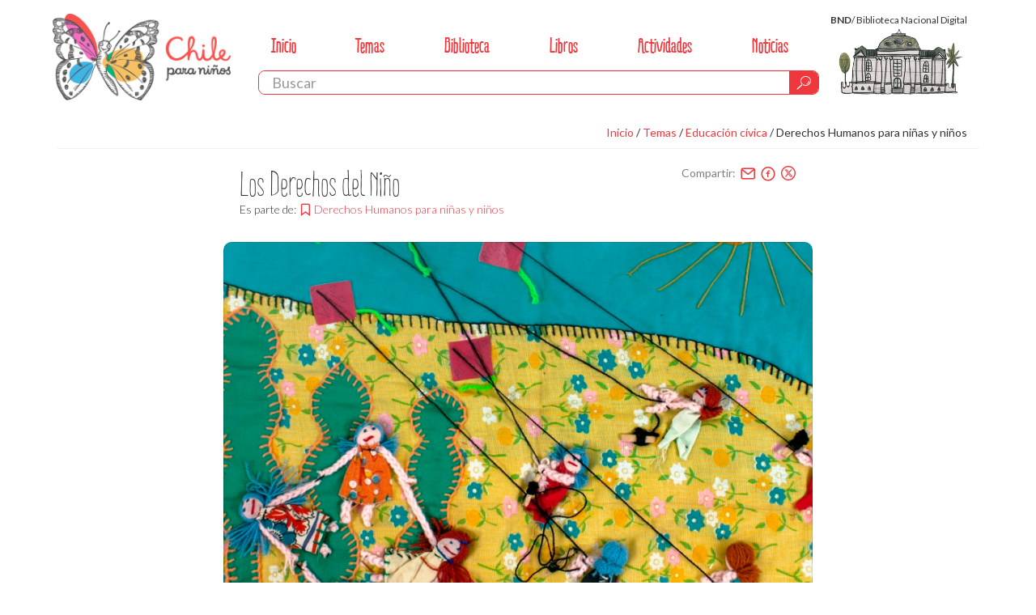

--- FILE ---
content_type: text/html; charset=UTF-8
request_url: https://www.chileparaninos.gob.cl/639/w3-article-546219.html
body_size: 24084
content:
<!DOCTYPE html
  PUBLIC "-//W3C//DTD HTML 4.01+RDFa 1.1//EN" "http://www.w3.org/MarkUp/DTD/html401-rdfa11-1.dtd">
<html lang="es-CL"><head><meta http-equiv="Content-Type" content="text/html; charset=UTF-8"><!--begin-box:tr_head::4166:Encabezado de página HTML, invisible--><!--loc('* Encabezado w3 full, requerido en todas las páginas HTML de su sitio ')--><title>Los Derechos del Niño - Chile Para Niños. Biblioteca Nacional. Chile</title><style type="text/css">
			@import "boxes-4166_style.css";
		</style><style type="text/css">/*
channels-539_buho_flores_png.png
channels-539_logo_bnch.png
channels-539_logo_bnd_png.png
channels-539_logo_dibam.png
channels-539_logo_min_educacion.png
channels-539_memoriosas_png.png
channels-539_sin_resultados1.png
channels-539_sin_resultados2.png
channels-539_sprite_png.png
channels-539_chpn_sprite_icon2.svg

channels-539_RidemyBike_Pro_Bold_svg.svg
channels-539_RidemyBike_Pro_Bold_ttf.ttf
channels-539_RidemyBike_Pro_Bold_woff.woff
channels-539_RidemyBike_Pro_svg.svg
channels-539_RidemyBike_Pro_ttf.ttf
channels-539_RidemyBike_Pro_woff.woff


*/

.share a[href*="twitter"]:before {
  content: "";
}

.share a.twitter img {
  opacity: 0;
}
.share a.twitter {
  background-image: url("channels-539_icon_twitter_x.svg");
  background-repeat: no-repeat;
  background-size: 20px 40px;
  background-position: 0 0;
}

.modal-content .share a.twitter {
  background-image: url("channels-539_icon_twitter_x_modal.svg");
}

.share a.twitter:hover {
  background-position: 0 -20px;
}

@media (max-width: 1200px) {
  #modal .btn.file-inline-modal {display: none !important}
}

/**/
#formulario_i__ar_form_suscripcion_boletin_1 input[type="radio"], #boletin input[type="checkbox"] {
  width: auto;
  height: 20px;
  min-width: 20px;
  display: inline-block;
  margin-right: 10px;
}

#formulario_i__ar_form_suscripcion_boletin_1 form {
  padding: 0 40px;
}

#formulario_i__ar_form_suscripcion_boletin_1 ul {
  margin: 0 !important;
  padding: 5px 0 !important;
  list-style: none;
  border: none !important;
}

#formulario_i__ar_form_suscripcion_boletin_1 #procedencia_div_533 {
	margin-top: 20px;
}

@media (min-width: 992px) {
  #boletin {
    max-width: 768px;
    margin: 0 auto;
  }
}

/*#formulario_i__ar_form_suscripcion_boletin_1 .form_button input,*/
form .form_button input {
  color: #fff;
  background-color: #EF383D;
  border-color: #ed2026;
}
form .form_button input:hover {
  color: #fff;
  background-color: #ed2026;
}


#relacionadosBND {
  min-height: 350px;
  padding: 0 20px;
  margin: 0 auto;
  max-width: 920px;
}

#relacionadosBND .figure {
  width: 150px;
  height: 100px;
  overflow: hidden !important;
  padding-right: 20px !important;
  vertical-align: top !important;
}

#relacionadosBND .figure img {
  max-width: 150px;
  height: auto !important;
  margin-top: 0 !important;
}

#relacionadosBND .titulo {
  margin-top: 0;
  padding-top: 0;
}

.alert-warning {
padding: 2px 10px;
display: inline-block;
margin: 0 0 3px 0;
}



</style><meta name="keywords" content=", "><meta name="description" content="Los Derechos del Niño  "><meta name="generator" content="Newtenberg Engine CMS - http://www.newtenberg.com/"><meta name="Newtenberg-Server" content="https://engine.bibliotecanacionaldigital.gob.cl"><meta name="Content-Encoding" content="UTF-8"><link rel="Top" type="text/html" href="https://www.chileparaninos.gob.cl"><link rel="shortcut icon" href="boxes-4166_favicon.ico"><script type="text/javascript"><!--

var __aid = '546219';
var __cid = '539';
var __iid = '639';
var __pnid = Array('720', '721', '722', '732', '769');
var __pvid = Array('735295', '735305', '777419', '1069660', '1069669');

--></script><script type="text/javascript" src="channels-539_js_main.txt"></script><script type="text/javascript" src="channels-539_js_cookies.js"></script><script type="text/javascript" src="channels-539_js_jquery_3_5_1.js"></script><script type="text/javascript" src="channels-539_js_jqueryui_1_13_0.js"></script><script type="text/javascript" src="channels-539_js_jquerymigrate_3_3_2.js"></script><!--end-box--><!--begin-box:tr_meta_responsive::4199:--><!--loc('* Código HTML libre dentro de la página.')--><meta name="viewport" content="width=device-width, initial-scale=1, maximum-scale=1, user-scalable=no">
<!-- ///////////////////////////////////////////// -->
<!-- //////*****//***//*********//*********/////// -->
<!-- //////******/***/////***/////***///////////// -->
<!-- //////***/******/////***/////***///////////// -->
<!-- //////***//*****/////***/////***//****/////// -->
<!-- //////***///****/////***/////***///***/////// -->
<!-- //////***////***/////***/////*********/////// -->
<!-- ///////////////////////////////////////////// -->
<!-- ///////////////////////////////////////////// -->
<!-- //// Newtenberg Publicaciones Digitales ///// -->
<!-- ///////////////////////////////////////////// --><!--end-box--><!--begin-box:ar_metadataFacebook_w3::4437:Rescata medatados de la página de artículo para compartir en facebook.--><!--loc('Genera metadata para Facebook® desde artículo')--><meta prefix="og: http://ogp.me/ns#" property="og:title" content="Los Derechos del Niño - Chile Para Niños. Biblioteca Nacional. Chile"><meta prefix="og: http://ogp.me/ns#" property="og:description" content=""><meta prefix="og: http://ogp.me/ns#" property="og:site_name" content="Chile Para Niños. Biblioteca Nacional. Chile"><meta prefix="og: http://ogp.me/ns#" property="og:type" content="article"><meta prefix="og: http://ogp.me/ns#" property="og:locale" content="es_LA"><meta prefix="og: http://ogp.me/ns#" property="og:url" content="https://www.chileparaninos.gob.cl/639/w3-article-546219.html"><meta prefix="og: http://ogp.me/ns#" property="og:image" content="https://www.chileparaninos.gob.cl/639/articles-546219_imagen_00.thumb_iLandscape.jpg"><!--end-box--><!--begin-box:ar_metadataTwitter_w3::4787:Rescata medatados de la página del artículo para compartir en twitter.--><!--Etiquetas META summary card de Twitter del artículo--><meta name="twitter:card" content="summary"><meta name="twitter:site" content=""><meta name="twitter:title" content="Los Derechos del Niño"><meta name="twitter:description" content=""><meta name="twitter:image" content="https://www.chileparaninos.gob.cl/639/articles-546219_imagen_00.thumb_iLandscape.jpg"><!--end-box--><!--begin-box:CSS_2025::6317:Estilos para el sitio 2025--><!--loc('* Código CSS para la página.')--><style type="text/css">
				
				@import "boxes-6317_style.css";
			</style><!--end-box--><!--begin-box:tr_GoogleAnalytics::4783:Contiene el código de seguimiento para Google Analytics.--><!--loc('* Código JavaScript para la página.')--><script type="text/javascript" src="boxes-4783_js_file.js"></script><!--end-box--></head><body class="article"><div id="main"><div class="container"><!--begin-box-container:ChPN25_tr_header_CC::6314:Contiene la estructura del header del sitio.--><!--loc('Caja contenedora')--><div id="header"><div class="logo"><!--pos=1--><!--begin-box:link_portada::4719:link a portada para el header--><!--loc('* acceso a Canal ')--><div id="link_clasificandoi__link_portada_1"><a href="w3-channel.html" title="Ir a Chile Para Niños. Biblioteca Nacional. Chile">Chile Para Niños. Biblioteca Nacional. Chile</a></div><!--end-box--></div><div class="nav"><a href="#" class="burger hidden-md hidden-lg">menu</a><div class="primary"><!--pos=2--><!--begin-box:ChPN25_tr_header_menu::6316:Muestra el menú del sitio.--><!--loc('* Lista Itemizada de Clasificandos')--><ul><li><a href="w3-channel.html">Inicio</a></li><li class="current pnid-721 cid-539"><a href="w3-propertyname-721.html">Temas</a></li><li class=" pnid-724 cid-539"><a href="w3-propertyname-724.html">Biblioteca</a></li><li class=" pnid-822 cid-539"><a href="w3-propertyname-822.html">Libros</a></li><li class=" pnid-730 cid-539"><a href="w3-propertyname-730.html">Actividades</a></li><li class=" pnid-729 cid-539"><a href="w3-propertyname-729.html">Noticias</a></li></ul><!--end-box--></div><!--pos=3--><!--begin-box:ChPN25_tr_header_buscador::6315:Caja en blanco--><!--loc('* Código HTML libre dentro de la página.')--><div class="search input-group input-group-lg">
  <label for="keywords" class="sr-only">Buscar</label>
	<input class="form-control" id="keywords" type="text" name="keywords" value="" size="30" placeholder="Buscar" /> 
	<span class="input-group-btn">
		<button id="boton_busqueda" type="button" class="btn btn-default"  name="boton_buscador" onclick="javascript:return doSearch('w3-search.html',539)">
			<span class="input-group-btn">
				<span class="sr-only">buscar</span>
			</span>
		</button>
	</span>
</div><!--end-box--></div><div class="logo-bnd"><a href="http://www.bibliotecanacionaldigital.cl/"><strong>BND</strong><span class="hidden-xs">/ Biblioteca Nacional Digital</span></a></div></div><!--end-box--><div class="breadcrumb"><!--begin-box:ar_barraTema_w3::4208:Barra de posición de este valor de clasificando--><!--loc('* Barra de posición del valor de clasificando usando referer')--><!-- bid=4208--><!--tipo_molde = article--><div id="barra_navegacion_i__ar_barraTema_w3_1"><!--multivalor y articulo--><p id="i__ar_barraTema_w3_1_1069660" style="display:none"><a class="channellink" href="w3-channel.html">Inicio</a> / <a class="pnamelink pnid-721 cid-539" href="w3-propertyname-721.html">Temas</a> / <a href="w3-propertyvalue-1255778.html" class=" pnid-721 pv-pid-0 pvid-1255778 cid-539">Educación cívica</a> / <a class="current pvid-1069660 cid-539" href="w3-propertyvalue-1069660.html">Derechos Humanos para niñas y niños</a></p><script type="text/javascript"><!--
						function doLoadi__ar_barraTema_w3_1() {
							var pvid_anterior = '1069660';
							var count_pvals = 1; 
							if('undefined' != typeof(document.referrer) && count_pvals > 1 ){
								var refer_portadilla = document.referrer;
								if(refer_portadilla.match(/multipropertyvalues/) != null){// multivalor
									var pvid1,pvid2,m = refer_portadilla.match(/multipropertyvalues-(\d+)-(\d+)/);
									if(m == null){
										m = refer_portadilla.match(/pvid=(\d+).*pvid=(\d+)/);
									}
									pvid1 = m[1];
									pvid2 = m[2];
									if( document.getElementById('i__ar_barraTema_w3_1_'+pvid1) != null ){
										pvid_anterior = pvid1;
									}else if ( document.getElementById('i__ar_barraTema_w3_1_'+pvid2) != null ){
										pvid_anterior = pvid2;
									}

								}else if( refer_portadilla.match(/pvid=(\d+)/) != null || refer_portadilla.match(/propertyvalue-(\d+).html/) != null){
									var pvid, m = refer_portadilla.match(/propertyvalue-(\d+).html/);
									if(m == null){
										m =  refer_portadilla.match(/pvid=(\d+)/);
									}
									pvid = m[1];
									if ( document.getElementById('i__ar_barraTema_w3_1_'+pvid) != null){
										pvid_anterior = pvid;
									} 
								}
							}
							var barra =  document.getElementById('i__ar_barraTema_w3_1_'+pvid_anterior);
							if (barra != null) barra.style.display ='';
						}
						if ( window.addEventListener ) { 
							window.addEventListener( "load", doLoadi__ar_barraTema_w3_1, false );
						} else if ( window.attachEvent ) {
							window.attachEvent( "onload", doLoadi__ar_barraTema_w3_1 );
						} else if ( window.onLoad ) {
							window.onload = doLoadi__ar_barraTema_w3_1;
						}
						--></script></div><!--end-box--></div><!--begin-box-container:ar_cc_modal::4224:Modal de articulos--><!--loc('Caja contenedora')--><div id="modal"><div class="header"><a class="close" href="#">×</a><div class="share"><label>Compartir:</label><!--pos=1--><!--begin-box:tr_RedesSociales_w3:share:4434:Caja en blanco--><!--loc('* Incluye links para compartir en redes sociales')--><p class="share"><a title="email" rel="bookmark" href="mailto:?subject=Los%20Derechos%20del%20Ni%C3%B1o%20-%20Chile%20Para%20Ni%C3%B1os.%20Biblioteca%20Nacional.%20Chile&amp;body=https%3A%2F%2Fwww.chileparaninos.gob.cl%2F639%2Fw3-article-546219.html"><img width="16" height="16" style="background: transparent url(channels-539_sociable_sprite.png) no-repeat scroll -325px -1px;" src="channels-539_sociable_sprite_mask.gif" alt="Compartir en email"></a><a title="Facebook" rel="bookmark" class="facebook" href="http://www.facebook.com/share.php?u=https%3A%2F%2Fwww.chileparaninos.gob.cl%2F639%2Fw3-article-546219.html&amp;t=Los%20Derechos%20del%20Ni%C3%B1o%20-%20Chile%20Para%20Ni%C3%B1os.%20Biblioteca%20Nacional.%20Chile"><img width="16" height="16" style="background: transparent url(channels-539_sociable_sprite.png) no-repeat scroll -343px -1px;" src="channels-539_sociable_sprite_mask.gif" alt="Compartir en Facebook"></a><a title="Twitter" rel="bookmark" class="twitter" href="http://twitter.com/intent/tweet?text=Los%20Derechos%20del%20Ni%C3%B1o%20-%20Chile%20Para%20Ni%C3%B1os.%20Biblioteca%20Nacional.%20Chile%20-%20https%3A%2F%2Fwww.chileparaninos.gob.cl%2F639%2Fw3-article-546219.html - v%C3%ADa @MemoriaChilena"><img width="16" height="16" style="background: transparent url(channels-539_sociable_sprite.png) no-repeat scroll -343px -55px;" src="channels-539_sociable_sprite_mask.gif" alt="Compartir en Twitter"></a></p><!--end-box--></div><!--pos=2--><!--begin-box:ar_Modal_Header_w3::4265:Muestra el encabezado del eidox: tipo de contenido,tema, título y resumen.--><!--loc('* Articulo Completo w3')--><!--uniqueid=i__ar_Modal_Header_w3_1--><!--class=--><div id="article_i__ar_Modal_Header_w3_1"><span class="toclass"><span class="pv-branch pnid-722 cid-539"><a href="w3-propertyvalue-735305.html" class=" pnid-722 pv-pid-0 pvid-735305 cid-539">Documento</a></span></span><h3 class="title aid-546219 cid-539">Los Derechos del Niño</h3><h6 class="epigraph partof">Es parte de: <span class="pv-branch pnid-721 cid-539"><a href="w3-propertyvalue-1069660.html" class=" pnid-721 pv-pid-1255778 pvid-1069660 cid-539">Derechos Humanos para niñas y niños</a></span></h6><div style="display:none"></div></div><!--end-box--><!--pos=3--></div><div class="content"><div class="row"><div class="resources no-empty"><!--pos=4--><!--begin-box:ar_Modal_ImagenOO:resource:4266:Muestra la imagen de presentación.--><!--loc('* Articulo Completo w3')--><!--uniqueid=i__ar_Modal_ImagenOO_1--><!--class=resource--><div id="article_i__ar_Modal_ImagenOO_1" class="resource"><div class="figure cid-539 aid-546219 binary-imagen_00 format-jpg"><img src="articles-546219_imagen_00.jpg" alt="" width="800" height="600"></div><div style="display:none"></div></div><!--end-box--><!--pos=5--><!--pos=6--><!--begin-box:ar_Modal_Doc_Activ_w3:info blank:4263:Muestra los pdfs de los componentes de un tema correspondientes a Documentos y Actividad.--><!--loc('* Articulo Completo w3')--><!--uniqueid=i__ar_Modal_Doc_Activ_w3_1--><!--class=info blank--><div id="article_i__ar_Modal_Doc_Activ_w3_1" class="info blank"><div class="figure cid-539 aid-546219 binary-archivo_01 format-pdf"><a href="articles-546219_archivo_01.pdf" title="Ir a Los Derechos del Niño">Los Derechos del Niño</a><h5 class="title cid-539 aid-546219 binary-d150687e2archivo_01">Los Derechos del Niño</h5></div><div class="meta-value">Autor:<span class="pv-branch pnid-732 cid-539"><span class=" pnid-732 pv-pid-0 pvid-1069669 cid-539">Chile para Niños / Museo de la Memoria y los Derechos Humanos.</span></span></div><div class="meta-value cid-539 pnid-738 pn-xattr">Fuente:<p>Formulación del Museo de la Memoria y los Derechos Humanos, en base a la Convención sobre los derechos del niño adoptada por la Organización de las Naciones Unidas (ONU) y ratificada por Chile en 1990.</p><p></p></div><div class="meta-value">Propiedad intelectual:<span class="pv-branch pnid-769 cid-539"><span class=" pnid-769 pv-pid-0 pvid-777419 cid-539">Licencia Creative Commons Reconocimiento-Compartir Igual 4.0 Internacional</span></span></div><div style="display:none"></div></div><!--end-box--><!--pos=7--></div><div class="description"><!--pos=8--><!--pos=9--><!--begin-box:ar_Modal_Cuerpo_w3:article-content blank:4267:Muestra el cuerpo del eidox.--><!--loc('* Articulo Completo w3')--><!--uniqueid=i__ar_Modal_Cuerpo_w3_1--><!--class=article-content blank--><div id="article_i__ar_Modal_Cuerpo_w3_1" class="article-content blank">
			<p>Niñas, niños y jóvenes tenemos nuestros propios derechos.</p>
<p>Los Derechos del Niño se proclamaron en el año 1959 por la Organización de las Naciones Unidas con el objetivo de protegernos, y fueron aprobados en el mundo entero en 1989, en la Convención sobre los Derechos del Niño.</p>
<p>¿Cuáles son estos derechos? Te invito a conocerlos, difundirlos y protegerlos.</p>
<p>Memoriosa.</p>

		<div style="display:none"></div></div><!--end-box--><!--pos=10--></div></div><div class="row"><div class="col-sm-12"></div></div></div></div><!--end-box--><!--begin-box:ar_miniaturas:hidden:4781:Muestra todos los eidox de este tema.--><!--loc('* Recuadros de artículos')--><div id="recuadros_articulo_4781" class="hidden"><div class="recuadro current"><div class="hidden cid-539 aid-546219 binary-archivo_01 format-pdf"><a href="w3-article-546219.html" title="Ir a Los Derechos del Niño"><img src="channels-539_mime_pdf.gif" alt="Los Derechos del Niño" title="Los Derechos del Niño" width="48" height="52" class=" mimethumb"></a><a href="w3-article-546219.html" title="Ir a Los Derechos del Niño"><img src="articles-546219_archivo_01.thumb_img_700x500.jpg" alt="Los Derechos del Niño" title="Los Derechos del Niño"></a><a href="w3-article-546219.html" title="Ir a Los Derechos del Niño"><img src="articles-546219_archivo_01.thumb_img_120x70.jpg" alt="Los Derechos del Niño" title="Los Derechos del Niño"></a><a href="w3-article-546219.html" title="Ir a Los Derechos del Niño"><img src="articles-546219_archivo_01.thumb_img_260x260.jpg" alt="Los Derechos del Niño" title="Los Derechos del Niño"></a><a href="w3-article-546219.html" title="Ir a Los Derechos del Niño"><img src="articles-546219_archivo_01.thumb_iLandscape.jpg" alt="Los Derechos del Niño" title="Los Derechos del Niño"></a><a href="w3-article-546219.html" title="Ir a Los Derechos del Niño"><img src="articles-546219_archivo_01.thumb_img_70x50.jpg" alt="Los Derechos del Niño" title="Los Derechos del Niño"></a><a href="w3-article-546219.html" title="Ir a Los Derechos del Niño"><img src="articles-546219_archivo_01.thumb_img_1200x800.jpg" alt="Los Derechos del Niño" title="Los Derechos del Niño"></a></div><div class="hidden cid-539 aid-546219 binary-imagen_00 format-jpg"><a href="w3-article-546219.html" title="Ir a Los Derechos del Niño"><img src="articles-546219_imagen_00.jpg" alt="" width="800" height="600"></a><a href="w3-article-546219.html" title="Ir a Los Derechos del Niño"><img src="articles-546219_imagen_00.thumb_img_700x500.jpg" alt=""></a><a href="w3-article-546219.html" title="Ir a Los Derechos del Niño"><img src="articles-546219_imagen_00.thumb_img_120x70.jpg" alt=""></a><a href="w3-article-546219.html" title="Ir a Los Derechos del Niño"><img src="articles-546219_imagen_00.thumb_img_260x260.jpg" alt=""></a><a href="w3-article-546219.html" title="Ir a Los Derechos del Niño"><img src="articles-546219_imagen_00.thumb_iLandscape.jpg" alt=""></a><a href="w3-article-546219.html" title="Ir a Los Derechos del Niño"><img src="articles-546219_imagen_00.thumb_img_70x50.jpg" alt=""></a><a href="w3-article-546219.html" title="Ir a Los Derechos del Niño"><img src="articles-546219_imagen_00.thumb_img_1200x800.jpg" alt=""></a></div></div></div><!--end-box--></div><div id="content"><div class="container"><div class="row"></div></div></div></div><!--begin-box-container:tr_cc_footer::4189:Contenedora footer--><!--loc('Caja contenedora')--><div id="footer"><div class="container"><div class="row"><div class="col-md-6"><!--pos=1--><!--begin-box:tr_nav_footer_menu::4732:Menu footer--><!--loc('* Código HTML libre dentro de la página.')--><ul class="footer-nav">
	<li>
		<a href="w3-article-333818.html">Sobre Chile para Niños</a>
	</li>
 	<li>
      <span class="bullet-circular"></span>
	</li>
	<li>
		<a href="w3-article-333731.html">Contacto</a>
	</li>
   	<li>
      <span class="bullet-circular"></span>
	</li>
  	<li>
		<a href="w3-article-621618.html">Boletín</a>
	</li>
</ul><!--end-box--></div><div class="col-md-6"><!--pos=2--><!--begin-box:tr_footer_copyright::4733:Copyright del sitio.--><!--loc('* Código HTML libre dentro de la página.')--><p class="copyright">Chile para Niños © · Algunos derechos reservados · 2023</p><!--end-box--></div></div><div class="row"><div class="col-md-12 text-center"><!--pos=3--><!--begin-box:tr_footer_brands::4734:Copyright del sitio.--><!--loc('* Código HTML libre dentro de la página.')--><ul class="brands">
  <li>
    <a class="_blank logo-serpat" href="http://www.cultura.gob.cl/ministerio/">
      <span class="sr-only">Ministerio de las Culturas, las Artes y el Patrimonio</span>
      <img src="channels-539_logo_min_cultura.png" 
        
        
        alt="Logo del Ministerio de Cultura"   /></a>    
        
       
  </li>
  <li>
    <a class="_blank logo-bn" href="http://www.bibliotecanacional.cl/">
      <span class="sr-only">Biblioteca Nacional de Chile</span>
      <img src="channels-539_logo_bnch.png"   alt="Logo de la Biblioteca Nacional"   /></a>    
        
  </li>
  <li>
    <a class="_blank logo-mch" href="http://www.memoriachilena.cl/">
      <span class="sr-only">Memoria Chilena</span>
      <img src="channels-539_logo_memoria.png" alt="Logo de MCH"   /></a>  
  </li>
</ul><!--end-box--></div></div></div><!--pos=4--><!--begin-box:tr_nav_footerhidden:hidden:4198:Menu footer--><!--loc('* Lista Itemizada de Clasificandos')--><ul class="hidden"><li><a href="w3-channel.html">Inicio</a></li><li class="current pnid-721 cid-539"><a href="w3-propertyname-721.html">Temas</a></li><li class=" pnid-724 cid-539"><a href="w3-propertyname-724.html">Biblioteca</a></li></ul><!--end-box--></div><!--pos=5--><!--begin-box:js_val_email::6163:Inicializa initTerritorioMap ( OBSMAP ) .Muestra un mapa con UTs clasificadas en el valor de la portadilla--><!--loc('* Código JavaScript para la página.')--><script type="text/javascript" src="boxes-6163_js_file.js"></script><!--end-box--><!--end-box--><!--begin-box:js_bootstrap::4220:Utilidades javascript bootstrap--><!--loc('* Código JavaScript para la página.')--><script type="text/javascript" src="boxes-4220_js_file.js"></script><script type="text/javascript" src="boxes-4220_js_code.js"></script><!--end-box--><!--begin-box:js_plyr::4428:Audio / Video custom player--><!--loc('* Código JavaScript para la página.')--><script type="text/javascript" src="boxes-4428_js_file.js"></script><script type="text/javascript"><!--
					/* PLYR */
					--></script><!--end-box--><!--begin-box:js_csslideshow::4197:--><!--loc('* Código JavaScript para la página.')--><script type="text/javascript" src="boxes-4197_js_file.js"></script><script type="text/javascript"><!--
					/* CSSlideshow */
					--></script><!--end-box--><!--begin-box:js_handling::4225:Manipulador NTG:DOM--><!--loc('* Código JavaScript para la página.')--><script type="text/javascript" src="boxes-4225_js_file.js"></script><script type="text/javascript"><!--
					/* HANDLING NTG:DOM */
					--></script><!--end-box--><!--begin-box:js_init::4196:Inicializador general + utilidades--><!--loc('* Código JavaScript para la página.')--><script type="text/javascript" src="boxes-4196_js_file.js"></script><!--end-box--><!--begin-box:js_buscar::4336:Inicializador general + utilidades--><!--loc('* Código JavaScript para la página.')--><script type="text/javascript" src="boxes-4336_js_file.js"></script><!--end-box--><!--begin-box:ar_blank_w3:blank:4735:Caja en blanco--><!--loc('* Incluye script para personalizar comportamiento de links')--><script type="text/javascript"><!--
$(document).ready(function(){$('.blank a:not([class])').click(function(){window.open(this.href,'_blank','resizable=1,menubar=1,location=1,status=1,scrollbars=1,toolbar=1,width=,height=');return false});});
--></script><!--end-box--></body></html>

--- FILE ---
content_type: text/css
request_url: https://www.chileparaninos.gob.cl/639/boxes-4166_style.css
body_size: 221252
content:
@charset "UTF-8";
/*!
* Tema para BCN - Chile Para Niños
* Modificado el 03-08-2023
*/
/*!
 * Based on Bootstrap v3.3.6 (http://getbootstrap.com)
 * Copyright 2011-2015 Twitter, Inc. | MR0 (http://mr0.cl)
 * Licensed under MIT (https://github.com/twbs/bootstrap/blob/master/LICENSE)
 */
@import "https://fonts.googleapis.com/css?family=Lato:300,400,400i,700,900";
/*! normalize.css v3.0.3 | MIT License | github.com/necolas/normalize.css */
html{font-family:sans-serif;-ms-text-size-adjust:100%;-webkit-text-size-adjust:100%}body{margin:0}article,aside,details,figcaption,figure,footer,header,hgroup,main,menu,nav,section,summary{display:block}audio,canvas,progress,video{display:inline-block;vertical-align:baseline}audio:not([controls]){display:none;height:0}[hidden],template{display:none}a{background-color:transparent}a:active,a:hover{outline:0}abbr[title]{border-bottom:1px dotted}b,strong{font-weight:700}dfn{font-style:italic}h1{font-size:2em;margin:.67em 0}mark{background:#ff0;color:#000}small{font-size:80%}sub,sup{font-size:75%;line-height:0;position:relative;vertical-align:baseline}sup{top:-.5em}sub{bottom:-.25em}img{border:0}svg:not(:root){overflow:hidden}figure{margin:1em 40px}hr{box-sizing:content-box;height:0}pre{overflow:auto}code,kbd,pre,samp{font-family:monospace,monospace;font-size:1em}button,input,optgroup,select,textarea{color:inherit;font:inherit;margin:0}button{overflow:visible}button,select{text-transform:none}button,html input[type=button],input[type=reset],input[type=submit]{-webkit-appearance:button;cursor:pointer}button[disabled],html input[disabled]{cursor:default}button::-moz-focus-inner,input::-moz-focus-inner{border:0;padding:0}input{line-height:normal}input[type=checkbox],input[type=radio]{box-sizing:border-box;padding:0}input[type=number]::-webkit-inner-spin-button,input[type=number]::-webkit-outer-spin-button{height:auto}input[type=search]{-webkit-appearance:textfield;box-sizing:content-box}input[type=search]::-webkit-search-cancel-button,input[type=search]::-webkit-search-decoration{-webkit-appearance:none}fieldset{border:1px solid silver;margin:0 2px;padding:.35em .625em .75em}legend{border:0;padding:0}textarea{overflow:auto}optgroup{font-weight:700}table{border-collapse:collapse;border-spacing:0}td,th{padding:0}*{-webkit-box-sizing:border-box;-moz-box-sizing:border-box;box-sizing:border-box}:before,:after{-webkit-box-sizing:border-box;-moz-box-sizing:border-box;box-sizing:border-box}html{font-size:10px;-webkit-tap-highlight-color:transparent}body{font-family:"Lato",sans-serif;font-size:14px;line-height:1.333;color:#333;background-color:#fff}input,button,select,textarea{font-family:inherit;font-size:inherit;line-height:inherit}a{color:#ef383d;text-decoration:none}a:hover,a:focus{color:#ca1015;text-decoration:none}a:focus{outline:thin dotted;outline:5px auto -webkit-focus-ring-color;outline-offset:-2px}figure{margin:0}img{vertical-align:middle}.img-responsive,.carousel-inner>.item>img,.carousel-inner>.item>a>img{display:block;max-width:100%;height:auto}.img-rounded{border-radius:6px}.img-thumbnail{padding:4px;line-height:1.333;background-color:#fff;border:1px solid #ddd;border-radius:4px;-webkit-transition:all .2s ease-in-out;-o-transition:all .2s ease-in-out;transition:all .2s ease-in-out;display:inline-block;max-width:100%;height:auto}.img-circle{border-radius:50%}hr{margin-top:18px;margin-bottom:18px;border:0;border-top:1px solid #eee}.sr-only{position:absolute;width:1px;height:1px;margin:-1px;padding:0;overflow:hidden;clip:rect(0,0,0,0);border:0}.sr-only-focusable:active,.sr-only-focusable:focus{position:static;width:auto;height:auto;margin:0;overflow:visible;clip:auto}[role=button]{cursor:pointer}h1,h2,h3,h4,h5,h6,.h1,.h2,.h3,.h4,.h5,.h6{font-family:inherit;font-weight:500;line-height:1.1;color:inherit}h1 small,h2 small,h3 small,h4 small,h5 small,h6 small,.h1 small,.h2 small,.h3 small,.h4 small,.h5 small,.h6 small,h1 .small,h2 .small,h3 .small,h4 .small,h5 .small,h6 .small,.h1 .small,.h2 .small,.h3 .small,.h4 .small,.h5 .small,.h6 .small{font-weight:400;line-height:1;color:#777}h1,.h1,h2,.h2,h3,.h3{margin-top:18px;margin-bottom:9px}h1 small,.h1 small,h2 small,.h2 small,h3 small,.h3 small,h1 .small,.h1 .small,h2 .small,.h2 .small,h3 .small,.h3 .small{font-size:65%}h4,.h4,h5,.h5,h6,.h6{margin-top:9px;margin-bottom:9px}h4 small,.h4 small,h5 small,.h5 small,h6 small,.h6 small,h4 .small,.h4 .small,h5 .small,.h5 .small,h6 .small,.h6 .small{font-size:75%}h1,.h1{font-size:36px}h2,.h2{font-size:30px}h3,.h3{font-size:24px}h4,.h4{font-size:18px}h5,.h5{font-size:14px}h6,.h6{font-size:12px}p{margin:0 0 9px}.lead{margin-bottom:18px;font-size:16px;font-weight:300;line-height:1.4}@media (min-width:768px){.lead{font-size:21px}}small,.small{font-size:85%}mark,.mark{background-color:#fcf8e3;padding:.2em}.text-left{text-align:left}.text-right{text-align:right}.text-center{text-align:center}.text-justify{text-align:justify}.text-nowrap{white-space:nowrap}.text-lowercase{text-transform:lowercase}.text-uppercase{text-transform:uppercase}.text-capitalize{text-transform:capitalize}.text-muted{color:#777}.text-primary{color:#ef383d}a.text-primary:hover,a.text-primary:focus{color:#e21218}.text-success{color:#3c763d}a.text-success:hover,a.text-success:focus{color:#2b542c}.text-info{color:#31708f}a.text-info:hover,a.text-info:focus{color:#245269}.text-warning{color:#8a6d3b}a.text-warning:hover,a.text-warning:focus{color:#66512c}.text-danger{color:#a94442}a.text-danger:hover,a.text-danger:focus{color:#843534}.bg-primary{color:#fff;background-color:#ef383d}a.bg-primary:hover,a.bg-primary:focus{background-color:#e21218}.bg-success{background-color:#dff0d8}a.bg-success:hover,a.bg-success:focus{background-color:#c1e2b3}.bg-info{background-color:#d9edf7}a.bg-info:hover,a.bg-info:focus{background-color:#afd9ee}.bg-warning{background-color:#fcf8e3}a.bg-warning:hover,a.bg-warning:focus{background-color:#f7ecb5}.bg-danger{background-color:#f2dede}a.bg-danger:hover,a.bg-danger:focus{background-color:#e4b9b9}.page-header{padding-bottom:8px;margin:36px 0 18px;border-bottom:1px solid #eee}ul,ol{margin-top:0;margin-bottom:9px}ul ul,ol ul,ul ol,ol ol{margin-bottom:0}.list-unstyled{padding-left:0;list-style:none}.list-inline{padding-left:0;list-style:none;margin-left:-5px}.list-inline>li{display:inline-block;padding-left:5px;padding-right:5px}dl{margin-top:0;margin-bottom:18px}dt,dd{line-height:1.333}dt{font-weight:700}dd{margin-left:0}@media (min-width:768px){.dl-horizontal dt{float:left;width:160px;clear:left;text-align:right;overflow:hidden;text-overflow:ellipsis;white-space:nowrap}.dl-horizontal dd{margin-left:180px}}abbr[title],abbr[data-original-title]{cursor:help;border-bottom:1px dotted #777}.initialism{font-size:90%;text-transform:uppercase}blockquote{padding:9px 18px;margin:0 0 18px;font-size:17.5px;border-left:5px solid #eee}blockquote p:last-child,blockquote ul:last-child,blockquote ol:last-child{margin-bottom:0}blockquote footer,blockquote small,blockquote .small{display:block;font-size:80%;line-height:1.333;color:#777}blockquote footer:before,blockquote small:before,blockquote .small:before{content:"— "}.blockquote-reverse,blockquote.pull-right{padding-right:15px;padding-left:0;border-right:5px solid #eee;border-left:0;text-align:right}.blockquote-reverse footer:before,blockquote.pull-right footer:before,.blockquote-reverse small:before,blockquote.pull-right small:before,.blockquote-reverse .small:before,blockquote.pull-right .small:before{content:""}.blockquote-reverse footer:after,blockquote.pull-right footer:after,.blockquote-reverse small:after,blockquote.pull-right small:after,.blockquote-reverse .small:after,blockquote.pull-right .small:after{content:" —"}address{margin-bottom:18px;font-style:normal;line-height:1.333}.container{margin-right:auto;margin-left:auto;padding-left:10px;padding-right:10px}@media (min-width:768px){.container{width:740px}}@media (min-width:992px){.container{width:960px}}@media (min-width:1200px){.container{width:1160px}}.container-fluid{margin-right:auto;margin-left:auto;padding-left:10px;padding-right:10px}.row{margin-left:-10px;margin-right:-10px}.col-xs-1,.col-sm-1,.col-md-1,.col-lg-1,.col-xs-2,.col-sm-2,.col-md-2,.col-lg-2,.col-xs-3,.col-sm-3,.col-md-3,.col-lg-3,.col-xs-4,.col-sm-4,.col-md-4,.col-lg-4,.col-xs-5,.col-sm-5,.col-md-5,.col-lg-5,.col-xs-6,.col-sm-6,.col-md-6,.col-lg-6,.col-xs-7,.col-sm-7,.col-md-7,.col-lg-7,.col-xs-8,.col-sm-8,.col-md-8,.col-lg-8,.col-xs-9,.col-sm-9,.col-md-9,.col-lg-9,.col-xs-10,.col-sm-10,.col-md-10,.col-lg-10,.col-xs-11,.col-sm-11,.col-md-11,.col-lg-11,.col-xs-12,.col-sm-12,.col-md-12,.col-lg-12{position:relative;min-height:1px;padding-left:10px;padding-right:10px}.col-xs-1,.col-xs-2,.col-xs-3,.col-xs-4,.col-xs-5,.col-xs-6,.col-xs-7,.col-xs-8,.col-xs-9,.col-xs-10,.col-xs-11,.col-xs-12{float:left}.col-xs-12{width:100%}.col-xs-11{width:91.66666667%}.col-xs-10{width:83.33333333%}.col-xs-9{width:75%}.col-xs-8{width:66.66666667%}.col-xs-7{width:58.33333333%}.col-xs-6{width:50%}.col-xs-5{width:41.66666667%}.col-xs-4{width:33.33333333%}.col-xs-3{width:25%}.col-xs-2{width:16.66666667%}.col-xs-1{width:8.33333333%}.col-xs-pull-12{right:100%}.col-xs-pull-11{right:91.66666667%}.col-xs-pull-10{right:83.33333333%}.col-xs-pull-9{right:75%}.col-xs-pull-8{right:66.66666667%}.col-xs-pull-7{right:58.33333333%}.col-xs-pull-6{right:50%}.col-xs-pull-5{right:41.66666667%}.col-xs-pull-4{right:33.33333333%}.col-xs-pull-3{right:25%}.col-xs-pull-2{right:16.66666667%}.col-xs-pull-1{right:8.33333333%}.col-xs-pull-0{right:auto}.col-xs-push-12{left:100%}.col-xs-push-11{left:91.66666667%}.col-xs-push-10{left:83.33333333%}.col-xs-push-9{left:75%}.col-xs-push-8{left:66.66666667%}.col-xs-push-7{left:58.33333333%}.col-xs-push-6{left:50%}.col-xs-push-5{left:41.66666667%}.col-xs-push-4{left:33.33333333%}.col-xs-push-3{left:25%}.col-xs-push-2{left:16.66666667%}.col-xs-push-1{left:8.33333333%}.col-xs-push-0{left:auto}.col-xs-offset-12{margin-left:100%}.col-xs-offset-11{margin-left:91.66666667%}.col-xs-offset-10{margin-left:83.33333333%}.col-xs-offset-9{margin-left:75%}.col-xs-offset-8{margin-left:66.66666667%}.col-xs-offset-7{margin-left:58.33333333%}.col-xs-offset-6{margin-left:50%}.col-xs-offset-5{margin-left:41.66666667%}.col-xs-offset-4{margin-left:33.33333333%}.col-xs-offset-3{margin-left:25%}.col-xs-offset-2{margin-left:16.66666667%}.col-xs-offset-1{margin-left:8.33333333%}.col-xs-offset-0{margin-left:0}@media (min-width:768px){.col-sm-1,.col-sm-2,.col-sm-3,.col-sm-4,.col-sm-5,.col-sm-6,.col-sm-7,.col-sm-8,.col-sm-9,.col-sm-10,.col-sm-11,.col-sm-12{float:left}.col-sm-12{width:100%}.col-sm-11{width:91.66666667%}.col-sm-10{width:83.33333333%}.col-sm-9{width:75%}.col-sm-8{width:66.66666667%}.col-sm-7{width:58.33333333%}.col-sm-6{width:50%}.col-sm-5{width:41.66666667%}.col-sm-4{width:33.33333333%}.col-sm-3{width:25%}.col-sm-2{width:16.66666667%}.col-sm-1{width:8.33333333%}.col-sm-pull-12{right:100%}.col-sm-pull-11{right:91.66666667%}.col-sm-pull-10{right:83.33333333%}.col-sm-pull-9{right:75%}.col-sm-pull-8{right:66.66666667%}.col-sm-pull-7{right:58.33333333%}.col-sm-pull-6{right:50%}.col-sm-pull-5{right:41.66666667%}.col-sm-pull-4{right:33.33333333%}.col-sm-pull-3{right:25%}.col-sm-pull-2{right:16.66666667%}.col-sm-pull-1{right:8.33333333%}.col-sm-pull-0{right:auto}.col-sm-push-12{left:100%}.col-sm-push-11{left:91.66666667%}.col-sm-push-10{left:83.33333333%}.col-sm-push-9{left:75%}.col-sm-push-8{left:66.66666667%}.col-sm-push-7{left:58.33333333%}.col-sm-push-6{left:50%}.col-sm-push-5{left:41.66666667%}.col-sm-push-4{left:33.33333333%}.col-sm-push-3{left:25%}.col-sm-push-2{left:16.66666667%}.col-sm-push-1{left:8.33333333%}.col-sm-push-0{left:auto}.col-sm-offset-12{margin-left:100%}.col-sm-offset-11{margin-left:91.66666667%}.col-sm-offset-10{margin-left:83.33333333%}.col-sm-offset-9{margin-left:75%}.col-sm-offset-8{margin-left:66.66666667%}.col-sm-offset-7{margin-left:58.33333333%}.col-sm-offset-6{margin-left:50%}.col-sm-offset-5{margin-left:41.66666667%}.col-sm-offset-4{margin-left:33.33333333%}.col-sm-offset-3{margin-left:25%}.col-sm-offset-2{margin-left:16.66666667%}.col-sm-offset-1{margin-left:8.33333333%}.col-sm-offset-0{margin-left:0}}@media (min-width:992px){.col-md-1,.col-md-2,.col-md-3,.col-md-4,.col-md-5,.col-md-6,.col-md-7,.col-md-8,.col-md-9,.col-md-10,.col-md-11,.col-md-12{float:left}.col-md-12{width:100%}.col-md-11{width:91.66666667%}.col-md-10{width:83.33333333%}.col-md-9{width:75%}.col-md-8{width:66.66666667%}.col-md-7{width:58.33333333%}.col-md-6{width:50%}.col-md-5{width:41.66666667%}.col-md-4{width:33.33333333%}.col-md-3{width:25%}.col-md-2{width:16.66666667%}.col-md-1{width:8.33333333%}.col-md-pull-12{right:100%}.col-md-pull-11{right:91.66666667%}.col-md-pull-10{right:83.33333333%}.col-md-pull-9{right:75%}.col-md-pull-8{right:66.66666667%}.col-md-pull-7{right:58.33333333%}.col-md-pull-6{right:50%}.col-md-pull-5{right:41.66666667%}.col-md-pull-4{right:33.33333333%}.col-md-pull-3{right:25%}.col-md-pull-2{right:16.66666667%}.col-md-pull-1{right:8.33333333%}.col-md-pull-0{right:auto}.col-md-push-12{left:100%}.col-md-push-11{left:91.66666667%}.col-md-push-10{left:83.33333333%}.col-md-push-9{left:75%}.col-md-push-8{left:66.66666667%}.col-md-push-7{left:58.33333333%}.col-md-push-6{left:50%}.col-md-push-5{left:41.66666667%}.col-md-push-4{left:33.33333333%}.col-md-push-3{left:25%}.col-md-push-2{left:16.66666667%}.col-md-push-1{left:8.33333333%}.col-md-push-0{left:auto}.col-md-offset-12{margin-left:100%}.col-md-offset-11{margin-left:91.66666667%}.col-md-offset-10{margin-left:83.33333333%}.col-md-offset-9{margin-left:75%}.col-md-offset-8{margin-left:66.66666667%}.col-md-offset-7{margin-left:58.33333333%}.col-md-offset-6{margin-left:50%}.col-md-offset-5{margin-left:41.66666667%}.col-md-offset-4{margin-left:33.33333333%}.col-md-offset-3{margin-left:25%}.col-md-offset-2{margin-left:16.66666667%}.col-md-offset-1{margin-left:8.33333333%}.col-md-offset-0{margin-left:0}}@media (min-width:1200px){.col-lg-1,.col-lg-2,.col-lg-3,.col-lg-4,.col-lg-5,.col-lg-6,.col-lg-7,.col-lg-8,.col-lg-9,.col-lg-10,.col-lg-11,.col-lg-12{float:left}.col-lg-12{width:100%}.col-lg-11{width:91.66666667%}.col-lg-10{width:83.33333333%}.col-lg-9{width:75%}.col-lg-8{width:66.66666667%}.col-lg-7{width:58.33333333%}.col-lg-6{width:50%}.col-lg-5{width:41.66666667%}.col-lg-4{width:33.33333333%}.col-lg-3{width:25%}.col-lg-2{width:16.66666667%}.col-lg-1{width:8.33333333%}.col-lg-pull-12{right:100%}.col-lg-pull-11{right:91.66666667%}.col-lg-pull-10{right:83.33333333%}.col-lg-pull-9{right:75%}.col-lg-pull-8{right:66.66666667%}.col-lg-pull-7{right:58.33333333%}.col-lg-pull-6{right:50%}.col-lg-pull-5{right:41.66666667%}.col-lg-pull-4{right:33.33333333%}.col-lg-pull-3{right:25%}.col-lg-pull-2{right:16.66666667%}.col-lg-pull-1{right:8.33333333%}.col-lg-pull-0{right:auto}.col-lg-push-12{left:100%}.col-lg-push-11{left:91.66666667%}.col-lg-push-10{left:83.33333333%}.col-lg-push-9{left:75%}.col-lg-push-8{left:66.66666667%}.col-lg-push-7{left:58.33333333%}.col-lg-push-6{left:50%}.col-lg-push-5{left:41.66666667%}.col-lg-push-4{left:33.33333333%}.col-lg-push-3{left:25%}.col-lg-push-2{left:16.66666667%}.col-lg-push-1{left:8.33333333%}.col-lg-push-0{left:auto}.col-lg-offset-12{margin-left:100%}.col-lg-offset-11{margin-left:91.66666667%}.col-lg-offset-10{margin-left:83.33333333%}.col-lg-offset-9{margin-left:75%}.col-lg-offset-8{margin-left:66.66666667%}.col-lg-offset-7{margin-left:58.33333333%}.col-lg-offset-6{margin-left:50%}.col-lg-offset-5{margin-left:41.66666667%}.col-lg-offset-4{margin-left:33.33333333%}.col-lg-offset-3{margin-left:25%}.col-lg-offset-2{margin-left:16.66666667%}.col-lg-offset-1{margin-left:8.33333333%}.col-lg-offset-0{margin-left:0}}table{background-color:transparent}caption{padding-top:8px;padding-bottom:8px;color:#777;text-align:left}th{text-align:left}.table{width:100%;max-width:100%;margin-bottom:18px}.table>thead>tr>th,.table>tbody>tr>th,.table>tfoot>tr>th,.table>thead>tr>td,.table>tbody>tr>td,.table>tfoot>tr>td{padding:8px;line-height:1.333;vertical-align:top;border-top:1px solid #ddd}.table>thead>tr>th{vertical-align:bottom;border-bottom:2px solid #ddd}.table>caption+thead>tr:first-child>th,.table>colgroup+thead>tr:first-child>th,.table>thead:first-child>tr:first-child>th,.table>caption+thead>tr:first-child>td,.table>colgroup+thead>tr:first-child>td,.table>thead:first-child>tr:first-child>td{border-top:0}.table>tbody+tbody{border-top:2px solid #ddd}.table .table{background-color:#fff}.table-condensed>thead>tr>th,.table-condensed>tbody>tr>th,.table-condensed>tfoot>tr>th,.table-condensed>thead>tr>td,.table-condensed>tbody>tr>td,.table-condensed>tfoot>tr>td{padding:5px}.table-bordered{border:1px solid #ddd}.table-bordered>thead>tr>th,.table-bordered>tbody>tr>th,.table-bordered>tfoot>tr>th,.table-bordered>thead>tr>td,.table-bordered>tbody>tr>td,.table-bordered>tfoot>tr>td{border:1px solid #ddd}.table-bordered>thead>tr>th,.table-bordered>thead>tr>td{border-bottom-width:2px}.table-striped>tbody>tr:nth-of-type(odd){background-color:#f9f9f9}.table-hover>tbody>tr:hover{background-color:#f5f5f5}table col[class*=col-]{position:static;float:none;display:table-column}table td[class*=col-],table th[class*=col-]{position:static;float:none;display:table-cell}.table>thead>tr>td.active,.table>tbody>tr>td.active,.table>tfoot>tr>td.active,.table>thead>tr>th.active,.table>tbody>tr>th.active,.table>tfoot>tr>th.active,.table>thead>tr.active>td,.table>tbody>tr.active>td,.table>tfoot>tr.active>td,.table>thead>tr.active>th,.table>tbody>tr.active>th,.table>tfoot>tr.active>th{background-color:#f5f5f5}.table-hover>tbody>tr>td.active:hover,.table-hover>tbody>tr>th.active:hover,.table-hover>tbody>tr.active:hover>td,.table-hover>tbody>tr:hover>.active,.table-hover>tbody>tr.active:hover>th{background-color:#e8e8e8}.table>thead>tr>td.success,.table>tbody>tr>td.success,.table>tfoot>tr>td.success,.table>thead>tr>th.success,.table>tbody>tr>th.success,.table>tfoot>tr>th.success,.table>thead>tr.success>td,.table>tbody>tr.success>td,.table>tfoot>tr.success>td,.table>thead>tr.success>th,.table>tbody>tr.success>th,.table>tfoot>tr.success>th{background-color:#dff0d8}.table-hover>tbody>tr>td.success:hover,.table-hover>tbody>tr>th.success:hover,.table-hover>tbody>tr.success:hover>td,.table-hover>tbody>tr:hover>.success,.table-hover>tbody>tr.success:hover>th{background-color:#d0e9c6}.table>thead>tr>td.info,.table>tbody>tr>td.info,.table>tfoot>tr>td.info,.table>thead>tr>th.info,.table>tbody>tr>th.info,.table>tfoot>tr>th.info,.table>thead>tr.info>td,.table>tbody>tr.info>td,.table>tfoot>tr.info>td,.table>thead>tr.info>th,.table>tbody>tr.info>th,.table>tfoot>tr.info>th{background-color:#d9edf7}.table-hover>tbody>tr>td.info:hover,.table-hover>tbody>tr>th.info:hover,.table-hover>tbody>tr.info:hover>td,.table-hover>tbody>tr:hover>.info,.table-hover>tbody>tr.info:hover>th{background-color:#c4e3f3}.table>thead>tr>td.warning,.table>tbody>tr>td.warning,.table>tfoot>tr>td.warning,.table>thead>tr>th.warning,.table>tbody>tr>th.warning,.table>tfoot>tr>th.warning,.table>thead>tr.warning>td,.table>tbody>tr.warning>td,.table>tfoot>tr.warning>td,.table>thead>tr.warning>th,.table>tbody>tr.warning>th,.table>tfoot>tr.warning>th{background-color:#fcf8e3}.table-hover>tbody>tr>td.warning:hover,.table-hover>tbody>tr>th.warning:hover,.table-hover>tbody>tr.warning:hover>td,.table-hover>tbody>tr:hover>.warning,.table-hover>tbody>tr.warning:hover>th{background-color:#faf2cc}.table>thead>tr>td.danger,.table>tbody>tr>td.danger,.table>tfoot>tr>td.danger,.table>thead>tr>th.danger,.table>tbody>tr>th.danger,.table>tfoot>tr>th.danger,.table>thead>tr.danger>td,.table>tbody>tr.danger>td,.table>tfoot>tr.danger>td,.table>thead>tr.danger>th,.table>tbody>tr.danger>th,.table>tfoot>tr.danger>th{background-color:#f2dede}.table-hover>tbody>tr>td.danger:hover,.table-hover>tbody>tr>th.danger:hover,.table-hover>tbody>tr.danger:hover>td,.table-hover>tbody>tr:hover>.danger,.table-hover>tbody>tr.danger:hover>th{background-color:#ebcccc}.table-responsive{overflow-x:auto;min-height:.01%}@media screen and (max-width:767px){.table-responsive{width:100%;margin-bottom:13.5px;overflow-y:hidden;-ms-overflow-style:-ms-autohiding-scrollbar;border:1px solid #ddd}.table-responsive>.table{margin-bottom:0}.table-responsive>.table>thead>tr>th,.table-responsive>.table>tbody>tr>th,.table-responsive>.table>tfoot>tr>th,.table-responsive>.table>thead>tr>td,.table-responsive>.table>tbody>tr>td,.table-responsive>.table>tfoot>tr>td{white-space:nowrap}.table-responsive>.table-bordered{border:0}.table-responsive>.table-bordered>thead>tr>th:first-child,.table-responsive>.table-bordered>tbody>tr>th:first-child,.table-responsive>.table-bordered>tfoot>tr>th:first-child,.table-responsive>.table-bordered>thead>tr>td:first-child,.table-responsive>.table-bordered>tbody>tr>td:first-child,.table-responsive>.table-bordered>tfoot>tr>td:first-child{border-left:0}.table-responsive>.table-bordered>thead>tr>th:last-child,.table-responsive>.table-bordered>tbody>tr>th:last-child,.table-responsive>.table-bordered>tfoot>tr>th:last-child,.table-responsive>.table-bordered>thead>tr>td:last-child,.table-responsive>.table-bordered>tbody>tr>td:last-child,.table-responsive>.table-bordered>tfoot>tr>td:last-child{border-right:0}.table-responsive>.table-bordered>tbody>tr:last-child>th,.table-responsive>.table-bordered>tfoot>tr:last-child>th,.table-responsive>.table-bordered>tbody>tr:last-child>td,.table-responsive>.table-bordered>tfoot>tr:last-child>td{border-bottom:0}}fieldset{padding:0;margin:0;border:0;min-width:0}legend{display:block;width:100%;padding:0;margin-bottom:18px;font-size:21px;line-height:inherit;color:#333;border:0;border-bottom:1px solid #e5e5e5}label{display:inline-block;max-width:100%;margin-bottom:5px;font-weight:700}input[type=search]{-webkit-box-sizing:border-box;-moz-box-sizing:border-box;box-sizing:border-box}input[type=radio],input[type=checkbox]{margin:4px 0 0;margin-top:1px \9;line-height:normal}input[type=file]{display:block}input[type=range]{display:block;width:100%}select[multiple],select[size]{height:auto}input[type=file]:focus,input[type=radio]:focus,input[type=checkbox]:focus{outline:thin dotted;outline:5px auto -webkit-focus-ring-color;outline-offset:-2px}output{display:block;padding-top:7px;font-size:14px;line-height:1.333;color:#555}.form-control{display:block;width:100%;height:32px;padding:6px 12px;font-size:14px;line-height:1.333;color:#555;background-color:#fff;background-image:none;border:1px solid #ccc;border-radius:4px;-webkit-box-shadow:inset 0 1px 1px rgba(0,0,0,.075);box-shadow:inset 0 1px 1px rgba(0,0,0,.075);-webkit-transition:border-color ease-in-out .15s,box-shadow ease-in-out .15s;-o-transition:border-color ease-in-out .15s,box-shadow ease-in-out .15s;transition:border-color ease-in-out .15s,box-shadow ease-in-out .15s}.form-control:focus{border-color:#66afe9;outline:0;-webkit-box-shadow:inset 0 1px 1px rgba(0,0,0,.075),0 0 8px rgba(102,175,233,.6);box-shadow:inset 0 1px 1px rgba(0,0,0,.075),0 0 8px rgba(102,175,233,.6)}.form-control::-moz-placeholder{color:#999;opacity:1}.form-control:-ms-input-placeholder{color:#999}.form-control::-webkit-input-placeholder{color:#999}.form-control::-ms-expand{border:0;background-color:transparent}.form-control[disabled],.form-control[readonly],fieldset[disabled] .form-control{background-color:#eee;opacity:1}.form-control[disabled],fieldset[disabled] .form-control{cursor:not-allowed}textarea.form-control{height:auto}input[type=search]{-webkit-appearance:none}@media screen and (-webkit-min-device-pixel-ratio:0){input[type=date].form-control,input[type=time].form-control,input[type=datetime-local].form-control,input[type=month].form-control{line-height:32px}input[type=date].input-sm,input[type=time].input-sm,input[type=datetime-local].input-sm,input[type=month].input-sm,.input-group-sm input[type=date],.input-group-sm input[type=time],.input-group-sm input[type=datetime-local],.input-group-sm input[type=month]{line-height:30px}input[type=date].input-lg,input[type=time].input-lg,input[type=datetime-local].input-lg,input[type=month].input-lg,.input-group-lg input[type=date],.input-group-lg input[type=time],.input-group-lg input[type=datetime-local],.input-group-lg input[type=month]{line-height:46px}}.form-group{margin-bottom:15px}.radio,.checkbox{position:relative;display:block;margin-top:10px;margin-bottom:10px}.radio label,.checkbox label{min-height:18px;padding-left:20px;margin-bottom:0;font-weight:400;cursor:pointer}.radio input[type=radio],.radio-inline input[type=radio],.checkbox input[type=checkbox],.checkbox-inline input[type=checkbox]{position:absolute;margin-left:-20px;margin-top:4px \9
}.radio+.radio,.checkbox+.checkbox{margin-top:-5px}.radio-inline,.checkbox-inline{position:relative;display:inline-block;padding-left:20px;margin-bottom:0;vertical-align:middle;font-weight:400;cursor:pointer}.radio-inline+.radio-inline,.checkbox-inline+.checkbox-inline{margin-top:0;margin-left:10px}input[type=radio][disabled],input[type=checkbox][disabled],input[type=radio].disabled,input[type=checkbox].disabled,fieldset[disabled] input[type=radio],fieldset[disabled] input[type=checkbox]{cursor:not-allowed}.radio-inline.disabled,.checkbox-inline.disabled,fieldset[disabled] .radio-inline,fieldset[disabled] .checkbox-inline{cursor:not-allowed}.radio.disabled label,.checkbox.disabled label,fieldset[disabled] .radio label,fieldset[disabled] .checkbox label{cursor:not-allowed}.form-control-static{padding-top:7px;padding-bottom:7px;margin-bottom:0;min-height:32px}.form-control-static.input-lg,.form-control-static.input-sm{padding-left:0;padding-right:0}.input-sm{height:30px;padding:5px 10px;font-size:12px;line-height:1.5;border-radius:3px}select.input-sm{height:30px;line-height:30px}textarea.input-sm,select[multiple].input-sm{height:auto}.form-group-sm .form-control{height:30px;padding:5px 10px;font-size:12px;line-height:1.5;border-radius:3px}.form-group-sm select.form-control{height:30px;line-height:30px}.form-group-sm textarea.form-control,.form-group-sm select[multiple].form-control{height:auto}.form-group-sm .form-control-static{height:30px;min-height:30px;padding:6px 10px;font-size:12px;line-height:1.5}.input-lg{height:46px;padding:10px 16px;font-size:18px;line-height:1.3333333;border-radius:6px}select.input-lg{height:46px;line-height:46px}textarea.input-lg,select[multiple].input-lg{height:auto}.form-group-lg .form-control{height:46px;padding:10px 16px;font-size:18px;line-height:1.3333333;border-radius:6px}.form-group-lg select.form-control{height:46px;line-height:46px}.form-group-lg textarea.form-control,.form-group-lg select[multiple].form-control{height:auto}.form-group-lg .form-control-static{height:46px;min-height:36px;padding:11px 16px;font-size:18px;line-height:1.3333333}.has-feedback{position:relative}.has-feedback .form-control{padding-right:40px}.form-control-feedback{position:absolute;top:0;right:0;z-index:2;display:block;width:32px;height:32px;line-height:32px;text-align:center;pointer-events:none}.input-lg+.form-control-feedback,.input-group-lg+.form-control-feedback,.form-group-lg .form-control+.form-control-feedback{width:46px;height:46px;line-height:46px}.input-sm+.form-control-feedback,.input-group-sm+.form-control-feedback,.form-group-sm .form-control+.form-control-feedback{width:30px;height:30px;line-height:30px}.has-success .help-block,.has-success .control-label,.has-success .radio,.has-success .checkbox,.has-success .radio-inline,.has-success .checkbox-inline,.has-success.radio label,.has-success.checkbox label,.has-success.radio-inline label,.has-success.checkbox-inline label{color:#3c763d}.has-success .form-control{border-color:#3c763d;-webkit-box-shadow:inset 0 1px 1px rgba(0,0,0,.075);box-shadow:inset 0 1px 1px rgba(0,0,0,.075)}.has-success .form-control:focus{border-color:#2b542c;-webkit-box-shadow:inset 0 1px 1px rgba(0,0,0,.075),0 0 6px #67b168;box-shadow:inset 0 1px 1px rgba(0,0,0,.075),0 0 6px #67b168}.has-success .input-group-addon{color:#3c763d;border-color:#3c763d;background-color:#dff0d8}.has-success .form-control-feedback{color:#3c763d}.has-warning .help-block,.has-warning .control-label,.has-warning .radio,.has-warning .checkbox,.has-warning .radio-inline,.has-warning .checkbox-inline,.has-warning.radio label,.has-warning.checkbox label,.has-warning.radio-inline label,.has-warning.checkbox-inline label{color:#8a6d3b}.has-warning .form-control{border-color:#8a6d3b;-webkit-box-shadow:inset 0 1px 1px rgba(0,0,0,.075);box-shadow:inset 0 1px 1px rgba(0,0,0,.075)}.has-warning .form-control:focus{border-color:#66512c;-webkit-box-shadow:inset 0 1px 1px rgba(0,0,0,.075),0 0 6px #c0a16b;box-shadow:inset 0 1px 1px rgba(0,0,0,.075),0 0 6px #c0a16b}.has-warning .input-group-addon{color:#8a6d3b;border-color:#8a6d3b;background-color:#fcf8e3}.has-warning .form-control-feedback{color:#8a6d3b}.has-error .help-block,.has-error .control-label,.has-error .radio,.has-error .checkbox,.has-error .radio-inline,.has-error .checkbox-inline,.has-error.radio label,.has-error.checkbox label,.has-error.radio-inline label,.has-error.checkbox-inline label{color:#a94442}.has-error .form-control{border-color:#a94442;-webkit-box-shadow:inset 0 1px 1px rgba(0,0,0,.075);box-shadow:inset 0 1px 1px rgba(0,0,0,.075)}.has-error .form-control:focus{border-color:#843534;-webkit-box-shadow:inset 0 1px 1px rgba(0,0,0,.075),0 0 6px #ce8483;box-shadow:inset 0 1px 1px rgba(0,0,0,.075),0 0 6px #ce8483}.has-error .input-group-addon{color:#a94442;border-color:#a94442;background-color:#f2dede}.has-error .form-control-feedback{color:#a94442}.has-feedback label~.form-control-feedback{top:23px}.has-feedback label.sr-only~.form-control-feedback{top:0}.help-block{display:block;margin-top:5px;margin-bottom:10px;color:#737373}@media (min-width:768px){.form-inline .form-group{display:inline-block;margin-bottom:0;vertical-align:middle}.form-inline .form-control{display:inline-block;width:auto;vertical-align:middle}.form-inline .form-control-static{display:inline-block}.form-inline .input-group{display:inline-table;vertical-align:middle}.form-inline .input-group .input-group-addon,.form-inline .input-group .input-group-btn,.form-inline .input-group .form-control{width:auto}.form-inline .input-group>.form-control{width:100%}.form-inline .control-label{margin-bottom:0;vertical-align:middle}.form-inline .radio,.form-inline .checkbox{display:inline-block;margin-top:0;margin-bottom:0;vertical-align:middle}.form-inline .radio label,.form-inline .checkbox label{padding-left:0}.form-inline .radio input[type=radio],.form-inline .checkbox input[type=checkbox]{position:relative;margin-left:0}.form-inline .has-feedback .form-control-feedback{top:0}}.form-horizontal .radio,.form-horizontal .checkbox,.form-horizontal .radio-inline,.form-horizontal .checkbox-inline{margin-top:0;margin-bottom:0;padding-top:7px}.form-horizontal .radio,.form-horizontal .checkbox{min-height:25px}.form-horizontal .form-group{margin-left:-10px;margin-right:-10px}@media (min-width:768px){.form-horizontal .control-label{text-align:right;margin-bottom:0;padding-top:7px}}.form-horizontal .has-feedback .form-control-feedback{right:10px}@media (min-width:768px){.form-horizontal .form-group-lg .control-label{padding-top:11px;font-size:18px}}@media (min-width:768px){.form-horizontal .form-group-sm .control-label{padding-top:6px;font-size:12px}}.btn{display:inline-block;margin-bottom:0;font-weight:400;text-align:center;vertical-align:middle;touch-action:manipulation;cursor:pointer;background-image:none;border:1px solid transparent;white-space:nowrap;padding:6px 12px;font-size:14px;line-height:1.333;border-radius:4px;-webkit-user-select:none;-moz-user-select:none;-ms-user-select:none;user-select:none}.btn:focus,.btn:active:focus,.btn.active:focus,.btn.focus,.btn:active.focus,.btn.active.focus{outline:thin dotted;outline:5px auto -webkit-focus-ring-color;outline-offset:-2px}.btn:hover,.btn:focus,.btn.focus{color:#333;text-decoration:none}.btn:active,.btn.active{outline:0;background-image:none;-webkit-box-shadow:inset 0 3px 5px rgba(0,0,0,.125);box-shadow:inset 0 3px 5px rgba(0,0,0,.125)}.btn.disabled,.btn[disabled],fieldset[disabled] .btn{cursor:not-allowed;opacity:.65;filter:alpha(opacity=65);-webkit-box-shadow:none;box-shadow:none}a.btn.disabled,fieldset[disabled] a.btn{pointer-events:none}.btn-default{color:#333;background-color:#fff;border-color:#ccc}.btn-default:focus,.btn-default.focus{color:#333;background-color:#e6e6e6;border-color:#8c8c8c}.btn-default:hover{color:#333;background-color:#e6e6e6;border-color:#adadad}.btn-default:active,.btn-default.active,.open>.dropdown-toggle.btn-default{color:#333;background-color:#e6e6e6;border-color:#adadad}.btn-default:active:hover,.btn-default.active:hover,.open>.dropdown-toggle.btn-default:hover,.btn-default:active:focus,.btn-default.active:focus,.open>.dropdown-toggle.btn-default:focus,.btn-default:active.focus,.btn-default.active.focus,.open>.dropdown-toggle.btn-default.focus{color:#333;background-color:#d4d4d4;border-color:#8c8c8c}.btn-default:active,.btn-default.active,.open>.dropdown-toggle.btn-default{background-image:none}.btn-default.disabled:hover,.btn-default[disabled]:hover,fieldset[disabled] .btn-default:hover,.btn-default.disabled:focus,.btn-default[disabled]:focus,fieldset[disabled] .btn-default:focus,.btn-default.disabled.focus,.btn-default[disabled].focus,fieldset[disabled] .btn-default.focus{background-color:#fff;border-color:#ccc}.btn-default .badge{color:#fff;background-color:#333}.btn-primary{color:#fff;background-color:#ef383d;border-color:#ed2026}.btn-primary:focus,.btn-primary.focus{color:#fff;background-color:#e21218;border-color:#830b0e}.btn-primary:hover{color:#fff;background-color:#e21218;border-color:#c11014}.btn-primary:active,.btn-primary.active,.open>.dropdown-toggle.btn-primary{color:#fff;background-color:#e21218;border-color:#c11014}.btn-primary:active:hover,.btn-primary.active:hover,.open>.dropdown-toggle.btn-primary:hover,.btn-primary:active:focus,.btn-primary.active:focus,.open>.dropdown-toggle.btn-primary:focus,.btn-primary:active.focus,.btn-primary.active.focus,.open>.dropdown-toggle.btn-primary.focus{color:#fff;background-color:#c11014;border-color:#830b0e}.btn-primary:active,.btn-primary.active,.open>.dropdown-toggle.btn-primary{background-image:none}.btn-primary.disabled:hover,.btn-primary[disabled]:hover,fieldset[disabled] .btn-primary:hover,.btn-primary.disabled:focus,.btn-primary[disabled]:focus,fieldset[disabled] .btn-primary:focus,.btn-primary.disabled.focus,.btn-primary[disabled].focus,fieldset[disabled] .btn-primary.focus{background-color:#ef383d;border-color:#ed2026}.btn-primary .badge{color:#ef383d;background-color:#fff}.btn-success{color:#fff;background-color:#5cb85c;border-color:#4cae4c}.btn-success:focus,.btn-success.focus{color:#fff;background-color:#449d44;border-color:#255625}.btn-success:hover{color:#fff;background-color:#449d44;border-color:#398439}.btn-success:active,.btn-success.active,.open>.dropdown-toggle.btn-success{color:#fff;background-color:#449d44;border-color:#398439}.btn-success:active:hover,.btn-success.active:hover,.open>.dropdown-toggle.btn-success:hover,.btn-success:active:focus,.btn-success.active:focus,.open>.dropdown-toggle.btn-success:focus,.btn-success:active.focus,.btn-success.active.focus,.open>.dropdown-toggle.btn-success.focus{color:#fff;background-color:#398439;border-color:#255625}.btn-success:active,.btn-success.active,.open>.dropdown-toggle.btn-success{background-image:none}.btn-success.disabled:hover,.btn-success[disabled]:hover,fieldset[disabled] .btn-success:hover,.btn-success.disabled:focus,.btn-success[disabled]:focus,fieldset[disabled] .btn-success:focus,.btn-success.disabled.focus,.btn-success[disabled].focus,fieldset[disabled] .btn-success.focus{background-color:#5cb85c;border-color:#4cae4c}.btn-success .badge{color:#5cb85c;background-color:#fff}.btn-info{color:#fff;background-color:#5bc0de;border-color:#46b8da}.btn-info:focus,.btn-info.focus{color:#fff;background-color:#31b0d5;border-color:#1b6d85}.btn-info:hover{color:#fff;background-color:#31b0d5;border-color:#269abc}.btn-info:active,.btn-info.active,.open>.dropdown-toggle.btn-info{color:#fff;background-color:#31b0d5;border-color:#269abc}.btn-info:active:hover,.btn-info.active:hover,.open>.dropdown-toggle.btn-info:hover,.btn-info:active:focus,.btn-info.active:focus,.open>.dropdown-toggle.btn-info:focus,.btn-info:active.focus,.btn-info.active.focus,.open>.dropdown-toggle.btn-info.focus{color:#fff;background-color:#269abc;border-color:#1b6d85}.btn-info:active,.btn-info.active,.open>.dropdown-toggle.btn-info{background-image:none}.btn-info.disabled:hover,.btn-info[disabled]:hover,fieldset[disabled] .btn-info:hover,.btn-info.disabled:focus,.btn-info[disabled]:focus,fieldset[disabled] .btn-info:focus,.btn-info.disabled.focus,.btn-info[disabled].focus,fieldset[disabled] .btn-info.focus{background-color:#5bc0de;border-color:#46b8da}.btn-info .badge{color:#5bc0de;background-color:#fff}.btn-warning{color:#fff;background-color:#f0ad4e;border-color:#eea236}.btn-warning:focus,.btn-warning.focus{color:#fff;background-color:#ec971f;border-color:#985f0d}.btn-warning:hover{color:#fff;background-color:#ec971f;border-color:#d58512}.btn-warning:active,.btn-warning.active,.open>.dropdown-toggle.btn-warning{color:#fff;background-color:#ec971f;border-color:#d58512}.btn-warning:active:hover,.btn-warning.active:hover,.open>.dropdown-toggle.btn-warning:hover,.btn-warning:active:focus,.btn-warning.active:focus,.open>.dropdown-toggle.btn-warning:focus,.btn-warning:active.focus,.btn-warning.active.focus,.open>.dropdown-toggle.btn-warning.focus{color:#fff;background-color:#d58512;border-color:#985f0d}.btn-warning:active,.btn-warning.active,.open>.dropdown-toggle.btn-warning{background-image:none}.btn-warning.disabled:hover,.btn-warning[disabled]:hover,fieldset[disabled] .btn-warning:hover,.btn-warning.disabled:focus,.btn-warning[disabled]:focus,fieldset[disabled] .btn-warning:focus,.btn-warning.disabled.focus,.btn-warning[disabled].focus,fieldset[disabled] .btn-warning.focus{background-color:#f0ad4e;border-color:#eea236}.btn-warning .badge{color:#f0ad4e;background-color:#fff}.btn-danger{color:#fff;background-color:#d9534f;border-color:#d43f3a}.btn-danger:focus,.btn-danger.focus{color:#fff;background-color:#c9302c;border-color:#761c19}.btn-danger:hover{color:#fff;background-color:#c9302c;border-color:#ac2925}.btn-danger:active,.btn-danger.active,.open>.dropdown-toggle.btn-danger{color:#fff;background-color:#c9302c;border-color:#ac2925}.btn-danger:active:hover,.btn-danger.active:hover,.open>.dropdown-toggle.btn-danger:hover,.btn-danger:active:focus,.btn-danger.active:focus,.open>.dropdown-toggle.btn-danger:focus,.btn-danger:active.focus,.btn-danger.active.focus,.open>.dropdown-toggle.btn-danger.focus{color:#fff;background-color:#ac2925;border-color:#761c19}.btn-danger:active,.btn-danger.active,.open>.dropdown-toggle.btn-danger{background-image:none}.btn-danger.disabled:hover,.btn-danger[disabled]:hover,fieldset[disabled] .btn-danger:hover,.btn-danger.disabled:focus,.btn-danger[disabled]:focus,fieldset[disabled] .btn-danger:focus,.btn-danger.disabled.focus,.btn-danger[disabled].focus,fieldset[disabled] .btn-danger.focus{background-color:#d9534f;border-color:#d43f3a}.btn-danger .badge{color:#d9534f;background-color:#fff}.btn-link{color:#ef383d;font-weight:400;border-radius:0}.btn-link,.btn-link:active,.btn-link.active,.btn-link[disabled],fieldset[disabled] .btn-link{background-color:transparent;-webkit-box-shadow:none;box-shadow:none}.btn-link,.btn-link:hover,.btn-link:focus,.btn-link:active{border-color:transparent}.btn-link:hover,.btn-link:focus{color:#ca1015;text-decoration:none;background-color:transparent}.btn-link[disabled]:hover,fieldset[disabled] .btn-link:hover,.btn-link[disabled]:focus,fieldset[disabled] .btn-link:focus{color:#777;text-decoration:none}.btn-lg,.btn-group-lg>.btn{padding:10px 16px;font-size:18px;line-height:1.3333333;border-radius:6px}.btn-sm,.btn-group-sm>.btn{padding:5px 10px;font-size:12px;line-height:1.5;border-radius:3px}.btn-xs,.btn-group-xs>.btn{padding:1px 5px;font-size:12px;line-height:1.5;border-radius:3px}.btn-block{display:block;width:100%}.btn-block+.btn-block{margin-top:5px}input[type=submit].btn-block,input[type=reset].btn-block,input[type=button].btn-block{width:100%}.fade{opacity:0;-webkit-transition:opacity .15s linear;-o-transition:opacity .15s linear;transition:opacity .15s linear}.fade.in{opacity:1}.collapse{display:none}.collapse.in{display:block}tr.collapse.in{display:table-row}tbody.collapse.in{display:table-row-group}.collapsing{position:relative;height:0;overflow:hidden;-webkit-transition-property:height,visibility;transition-property:height,visibility;-webkit-transition-duration:.35s;transition-duration:.35s;-webkit-transition-timing-function:ease;transition-timing-function:ease}.caret{display:inline-block;width:0;height:0;margin-left:2px;vertical-align:middle;border-top:4px dashed;border-top:4px solid \9;border-right:4px solid transparent;border-left:4px solid transparent}.dropup,.dropdown{position:relative}.dropdown-toggle:focus{outline:0}.dropdown-menu{position:absolute;top:100%;left:0;z-index:1000;display:none;float:left;min-width:160px;padding:5px 0;margin:2px 0 0;list-style:none;font-size:14px;text-align:left;background-color:#fff;border:1px solid #ccc;border:1px solid rgba(0,0,0,.15);border-radius:4px;-webkit-box-shadow:0 6px 12px rgba(0,0,0,.175);box-shadow:0 6px 12px rgba(0,0,0,.175);background-clip:padding-box}.dropdown-menu.pull-right{right:0;left:auto}.dropdown-menu .divider{height:1px;margin:8px 0;overflow:hidden;background-color:#e5e5e5}.dropdown-menu>li>a{display:block;padding:3px 20px;clear:both;font-weight:400;line-height:1.333;color:#333;white-space:nowrap}.dropdown-menu>li>a:hover,.dropdown-menu>li>a:focus{text-decoration:none;color:#262626;background-color:#f5f5f5}.dropdown-menu>.active>a,.dropdown-menu>.active>a:hover,.dropdown-menu>.active>a:focus{color:#fff;text-decoration:none;outline:0;background-color:#ef383d}.dropdown-menu>.disabled>a,.dropdown-menu>.disabled>a:hover,.dropdown-menu>.disabled>a:focus{color:#777}.dropdown-menu>.disabled>a:hover,.dropdown-menu>.disabled>a:focus{text-decoration:none;background-color:transparent;background-image:none;filter:progid:DXImageTransform.Microsoft.gradient(enabled=false);cursor:not-allowed}.open>.dropdown-menu{display:block}.open>a{outline:0}.dropdown-menu-right{left:auto;right:0}.dropdown-menu-left{left:0;right:auto}.dropdown-header{display:block;padding:3px 20px;font-size:12px;line-height:1.333;color:#777;white-space:nowrap}.dropdown-backdrop{position:fixed;left:0;right:0;bottom:0;top:0;z-index:990}.pull-right>.dropdown-menu{right:0;left:auto}.dropup .caret,.navbar-fixed-bottom .dropdown .caret{border-top:0;border-bottom:4px dashed;border-bottom:4px solid \9;content:""}.dropup .dropdown-menu,.navbar-fixed-bottom .dropdown .dropdown-menu{top:auto;bottom:100%;margin-bottom:2px}@media (min-width:768px){.navbar-right .dropdown-menu{left:auto;right:0}.navbar-right .dropdown-menu-left{left:0;right:auto}}.btn-group,.btn-group-vertical{position:relative;display:inline-block;vertical-align:middle}.btn-group>.btn,.btn-group-vertical>.btn{position:relative;float:left}.btn-group>.btn:hover,.btn-group-vertical>.btn:hover,.btn-group>.btn:focus,.btn-group-vertical>.btn:focus,.btn-group>.btn:active,.btn-group-vertical>.btn:active,.btn-group>.btn.active,.btn-group-vertical>.btn.active{z-index:2}.btn-group .btn+.btn,.btn-group .btn+.btn-group,.btn-group .btn-group+.btn,.btn-group .btn-group+.btn-group{margin-left:-1px}.btn-toolbar{margin-left:-5px}.btn-toolbar .btn,.btn-toolbar .btn-group,.btn-toolbar .input-group{float:left}.btn-toolbar>.btn,.btn-toolbar>.btn-group,.btn-toolbar>.input-group{margin-left:5px}.btn-group>.btn:not(:first-child):not(:last-child):not(.dropdown-toggle){border-radius:0}.btn-group>.btn:first-child{margin-left:0}.btn-group>.btn:first-child:not(:last-child):not(.dropdown-toggle){border-bottom-right-radius:0;border-top-right-radius:0}.btn-group>.btn:last-child:not(:first-child),.btn-group>.dropdown-toggle:not(:first-child){border-bottom-left-radius:0;border-top-left-radius:0}.btn-group>.btn-group{float:left}.btn-group>.btn-group:not(:first-child):not(:last-child)>.btn{border-radius:0}.btn-group>.btn-group:first-child:not(:last-child)>.btn:last-child,.btn-group>.btn-group:first-child:not(:last-child)>.dropdown-toggle{border-bottom-right-radius:0;border-top-right-radius:0}.btn-group>.btn-group:last-child:not(:first-child)>.btn:first-child{border-bottom-left-radius:0;border-top-left-radius:0}.btn-group .dropdown-toggle:active,.btn-group.open .dropdown-toggle{outline:0}.btn-group>.btn+.dropdown-toggle{padding-left:8px;padding-right:8px}.btn-group>.btn-lg+.dropdown-toggle{padding-left:12px;padding-right:12px}.btn-group.open .dropdown-toggle{-webkit-box-shadow:inset 0 3px 5px rgba(0,0,0,.125);box-shadow:inset 0 3px 5px rgba(0,0,0,.125)}.btn-group.open .dropdown-toggle.btn-link{-webkit-box-shadow:none;box-shadow:none}.btn .caret{margin-left:0}.btn-lg .caret{border-width:5px 5px 0;border-bottom-width:0}.dropup .btn-lg .caret{border-width:0 5px 5px}.btn-group-vertical>.btn,.btn-group-vertical>.btn-group,.btn-group-vertical>.btn-group>.btn{display:block;float:none;width:100%;max-width:100%}.btn-group-vertical>.btn-group>.btn{float:none}.btn-group-vertical>.btn+.btn,.btn-group-vertical>.btn+.btn-group,.btn-group-vertical>.btn-group+.btn,.btn-group-vertical>.btn-group+.btn-group{margin-top:-1px;margin-left:0}.btn-group-vertical>.btn:not(:first-child):not(:last-child){border-radius:0}.btn-group-vertical>.btn:first-child:not(:last-child){border-top-right-radius:4px;border-top-left-radius:4px;border-bottom-right-radius:0;border-bottom-left-radius:0}.btn-group-vertical>.btn:last-child:not(:first-child){border-top-right-radius:0;border-top-left-radius:0;border-bottom-right-radius:4px;border-bottom-left-radius:4px}.btn-group-vertical>.btn-group:not(:first-child):not(:last-child)>.btn{border-radius:0}.btn-group-vertical>.btn-group:first-child:not(:last-child)>.btn:last-child,.btn-group-vertical>.btn-group:first-child:not(:last-child)>.dropdown-toggle{border-bottom-right-radius:0;border-bottom-left-radius:0}.btn-group-vertical>.btn-group:last-child:not(:first-child)>.btn:first-child{border-top-right-radius:0;border-top-left-radius:0}.btn-group-justified{display:table;width:100%;table-layout:fixed;border-collapse:separate}.btn-group-justified>.btn,.btn-group-justified>.btn-group{float:none;display:table-cell;width:1%}.btn-group-justified>.btn-group .btn{width:100%}.btn-group-justified>.btn-group .dropdown-menu{left:auto}[data-toggle=buttons]>.btn input[type=radio],[data-toggle=buttons]>.btn-group>.btn input[type=radio],[data-toggle=buttons]>.btn input[type=checkbox],[data-toggle=buttons]>.btn-group>.btn input[type=checkbox]{position:absolute;clip:rect(0,0,0,0);pointer-events:none}.input-group{position:relative;display:table;border-collapse:separate}.input-group[class*=col-]{float:none;padding-left:0;padding-right:0}.input-group .form-control{position:relative;z-index:2;float:left;width:100%;margin-bottom:0}.input-group .form-control:focus{z-index:3}.input-group-lg>.form-control,.input-group-lg>.input-group-addon,.input-group-lg>.input-group-btn>.btn{height:46px;padding:10px 16px;font-size:18px;line-height:1.3333333;border-radius:6px}select.input-group-lg>.form-control,select.input-group-lg>.input-group-addon,select.input-group-lg>.input-group-btn>.btn{height:46px;line-height:46px}textarea.input-group-lg>.form-control,textarea.input-group-lg>.input-group-addon,textarea.input-group-lg>.input-group-btn>.btn,select[multiple].input-group-lg>.form-control,select[multiple].input-group-lg>.input-group-addon,select[multiple].input-group-lg>.input-group-btn>.btn{height:auto}.input-group-sm>.form-control,.input-group-sm>.input-group-addon,.input-group-sm>.input-group-btn>.btn{height:30px;padding:5px 10px;font-size:12px;line-height:1.5;border-radius:3px}select.input-group-sm>.form-control,select.input-group-sm>.input-group-addon,select.input-group-sm>.input-group-btn>.btn{height:30px;line-height:30px}textarea.input-group-sm>.form-control,textarea.input-group-sm>.input-group-addon,textarea.input-group-sm>.input-group-btn>.btn,select[multiple].input-group-sm>.form-control,select[multiple].input-group-sm>.input-group-addon,select[multiple].input-group-sm>.input-group-btn>.btn{height:auto}.input-group-addon,.input-group-btn,.input-group .form-control{display:table-cell}.input-group-addon:not(:first-child):not(:last-child),.input-group-btn:not(:first-child):not(:last-child),.input-group .form-control:not(:first-child):not(:last-child){border-radius:0}.input-group-addon,.input-group-btn{width:1%;white-space:nowrap;vertical-align:middle}.input-group-addon{padding:6px 12px;font-size:14px;font-weight:400;line-height:1;color:#555;text-align:center;background-color:#eee;border:1px solid #ccc;border-radius:4px}.input-group-addon.input-sm{padding:5px 10px;font-size:12px;border-radius:3px}.input-group-addon.input-lg{padding:10px 16px;font-size:18px;border-radius:6px}.input-group-addon input[type=radio],.input-group-addon input[type=checkbox]{margin-top:0}.input-group .form-control:first-child,.input-group-addon:first-child,.input-group-btn:first-child>.btn,.input-group-btn:first-child>.btn-group>.btn,.input-group-btn:first-child>.dropdown-toggle,.input-group-btn:last-child>.btn:not(:last-child):not(.dropdown-toggle),.input-group-btn:last-child>.btn-group:not(:last-child)>.btn{border-bottom-right-radius:0;border-top-right-radius:0}.input-group-addon:first-child{border-right:0}.input-group .form-control:last-child,.input-group-addon:last-child,.input-group-btn:last-child>.btn,.input-group-btn:last-child>.btn-group>.btn,.input-group-btn:last-child>.dropdown-toggle,.input-group-btn:first-child>.btn:not(:first-child),.input-group-btn:first-child>.btn-group:not(:first-child)>.btn{border-bottom-left-radius:0;border-top-left-radius:0}.input-group-addon:last-child{border-left:0}.input-group-btn{position:relative;font-size:0;white-space:nowrap}.input-group-btn>.btn{position:relative}.input-group-btn>.btn+.btn{margin-left:-1px}.input-group-btn>.btn:hover,.input-group-btn>.btn:focus,.input-group-btn>.btn:active{z-index:2}.input-group-btn:first-child>.btn,.input-group-btn:first-child>.btn-group{margin-right:-1px}.input-group-btn:last-child>.btn,.input-group-btn:last-child>.btn-group{z-index:2;margin-left:-1px}.nav{margin-bottom:0;padding-left:0;list-style:none}.nav>li{position:relative;display:block}.nav>li>a{position:relative;display:block;padding:10px 15px}.nav>li>a:hover,.nav>li>a:focus{text-decoration:none;background-color:#eee}.nav>li.disabled>a{color:#777}.nav>li.disabled>a:hover,.nav>li.disabled>a:focus{color:#777;text-decoration:none;background-color:transparent;cursor:not-allowed}.nav .open>a,.nav .open>a:hover,.nav .open>a:focus{background-color:#eee;border-color:#ef383d}.nav .nav-divider{height:1px;margin:8px 0;overflow:hidden;background-color:#e5e5e5}.nav>li>a>img{max-width:none}.nav-tabs{border-bottom:1px solid #ddd}.nav-tabs>li{float:left;margin-bottom:-1px}.nav-tabs>li>a{margin-right:2px;line-height:1.333;border:1px solid transparent;border-radius:4px 4px 0 0}.nav-tabs>li>a:hover{border-color:#eee #eee #ddd}.nav-tabs>li.active>a,.nav-tabs>li.active>a:hover,.nav-tabs>li.active>a:focus{color:#555;background-color:#fff;border:1px solid #ddd;border-bottom-color:transparent;cursor:default}.nav-tabs.nav-justified{width:100%;border-bottom:0}.nav-tabs.nav-justified>li{float:none}.nav-tabs.nav-justified>li>a{text-align:center;margin-bottom:5px}.nav-tabs.nav-justified>.dropdown .dropdown-menu{top:auto;left:auto}@media (min-width:768px){.nav-tabs.nav-justified>li{display:table-cell;width:1%}.nav-tabs.nav-justified>li>a{margin-bottom:0}}.nav-tabs.nav-justified>li>a{margin-right:0;border-radius:4px}.nav-tabs.nav-justified>.active>a,.nav-tabs.nav-justified>.active>a:hover,.nav-tabs.nav-justified>.active>a:focus{border:1px solid #ddd}@media (min-width:768px){.nav-tabs.nav-justified>li>a{border-bottom:1px solid #ddd;border-radius:4px 4px 0 0}.nav-tabs.nav-justified>.active>a,.nav-tabs.nav-justified>.active>a:hover,.nav-tabs.nav-justified>.active>a:focus{border-bottom-color:#fff}}.nav-pills>li{float:left}.nav-pills>li>a{border-radius:4px}.nav-pills>li+li{margin-left:2px}.nav-pills>li.active>a,.nav-pills>li.active>a:hover,.nav-pills>li.active>a:focus{color:#fff;background-color:#ef383d}.nav-stacked>li{float:none}.nav-stacked>li+li{margin-top:2px;margin-left:0}.nav-justified{width:100%}.nav-justified>li{float:none}.nav-justified>li>a{text-align:center;margin-bottom:5px}.nav-justified>.dropdown .dropdown-menu{top:auto;left:auto}@media (min-width:768px){.nav-justified>li{display:table-cell;width:1%}.nav-justified>li>a{margin-bottom:0}}.nav-tabs-justified{border-bottom:0}.nav-tabs-justified>li>a{margin-right:0;border-radius:4px}.nav-tabs-justified>.active>a,.nav-tabs-justified>.active>a:hover,.nav-tabs-justified>.active>a:focus{border:1px solid #ddd}@media (min-width:768px){.nav-tabs-justified>li>a{border-bottom:1px solid #ddd;border-radius:4px 4px 0 0}.nav-tabs-justified>.active>a,.nav-tabs-justified>.active>a:hover,.nav-tabs-justified>.active>a:focus{border-bottom-color:#fff}}.tab-content>.tab-pane{display:none}.tab-content>.active{display:block}.nav-tabs .dropdown-menu{margin-top:-1px;border-top-right-radius:0;border-top-left-radius:0}.navbar{position:relative;min-height:50px;margin-bottom:18px;border:1px solid transparent}@media (min-width:768px){.navbar{border-radius:4px}}@media (min-width:768px){.navbar-header{float:left}}.navbar-collapse{overflow-x:visible;padding-right:10px;padding-left:10px;border-top:1px solid transparent;box-shadow:inset 0 1px 0 rgba(255,255,255,.1);-webkit-overflow-scrolling:touch}.navbar-collapse.in{overflow-y:auto}@media (min-width:768px){.navbar-collapse{width:auto;border-top:0;box-shadow:none}.navbar-collapse.collapse{display:block!important;height:auto!important;padding-bottom:0;overflow:visible!important}.navbar-collapse.in{overflow-y:visible}.navbar-fixed-top .navbar-collapse,.navbar-static-top .navbar-collapse,.navbar-fixed-bottom .navbar-collapse{padding-left:0;padding-right:0}}.navbar-fixed-top .navbar-collapse,.navbar-fixed-bottom .navbar-collapse{max-height:340px}@media (max-device-width:480px) and (orientation:landscape){.navbar-fixed-top .navbar-collapse,.navbar-fixed-bottom .navbar-collapse{max-height:200px}}.container>.navbar-header,.container-fluid>.navbar-header,.container>.navbar-collapse,.container-fluid>.navbar-collapse{margin-right:-10px;margin-left:-10px}@media (min-width:768px){.container>.navbar-header,.container-fluid>.navbar-header,.container>.navbar-collapse,.container-fluid>.navbar-collapse{margin-right:0;margin-left:0}}.navbar-static-top{z-index:1000;border-width:0 0 1px}@media (min-width:768px){.navbar-static-top{border-radius:0}}.navbar-fixed-top,.navbar-fixed-bottom{position:fixed;right:0;left:0;z-index:1030}@media (min-width:768px){.navbar-fixed-top,.navbar-fixed-bottom{border-radius:0}}.navbar-fixed-top{top:0;border-width:0 0 1px}.navbar-fixed-bottom{bottom:0;margin-bottom:0;border-width:1px 0 0}.navbar-brand{float:left;padding:16px 10px;font-size:18px;line-height:18px;height:50px}.navbar-brand:hover,.navbar-brand:focus{text-decoration:none}.navbar-brand>img{display:block}@media (min-width:768px){.navbar>.container .navbar-brand,.navbar>.container-fluid .navbar-brand{margin-left:-10px}}.navbar-toggle{position:relative;float:right;margin-right:10px;padding:9px 10px;margin-top:8px;margin-bottom:8px;background-color:transparent;background-image:none;border:1px solid transparent;border-radius:4px}.navbar-toggle:focus{outline:0}.navbar-toggle .icon-bar{display:block;width:22px;height:2px;border-radius:1px}.navbar-toggle .icon-bar+.icon-bar{margin-top:4px}@media (min-width:768px){.navbar-toggle{display:none}}.navbar-nav{margin:8px -10px}.navbar-nav>li>a{padding-top:10px;padding-bottom:10px;line-height:18px}@media (max-width:767px){.navbar-nav .open .dropdown-menu{position:static;float:none;width:auto;margin-top:0;background-color:transparent;border:0;box-shadow:none}.navbar-nav .open .dropdown-menu>li>a,.navbar-nav .open .dropdown-menu .dropdown-header{padding:5px 15px 5px 25px}.navbar-nav .open .dropdown-menu>li>a{line-height:18px}.navbar-nav .open .dropdown-menu>li>a:hover,.navbar-nav .open .dropdown-menu>li>a:focus{background-image:none}}@media (min-width:768px){.navbar-nav{float:left;margin:0}.navbar-nav>li{float:left}.navbar-nav>li>a{padding-top:16px;padding-bottom:16px}}.navbar-form{margin-left:-10px;margin-right:-10px;padding:10px 10px;border-top:1px solid transparent;border-bottom:1px solid transparent;-webkit-box-shadow:inset 0 1px 0 rgba(255,255,255,.1),0 1px 0 rgba(255,255,255,.1);box-shadow:inset 0 1px 0 rgba(255,255,255,.1),0 1px 0 rgba(255,255,255,.1);margin-top:9px;margin-bottom:9px}@media (min-width:768px){.navbar-form .form-group{display:inline-block;margin-bottom:0;vertical-align:middle}.navbar-form .form-control{display:inline-block;width:auto;vertical-align:middle}.navbar-form .form-control-static{display:inline-block}.navbar-form .input-group{display:inline-table;vertical-align:middle}.navbar-form .input-group .input-group-addon,.navbar-form .input-group .input-group-btn,.navbar-form .input-group .form-control{width:auto}.navbar-form .input-group>.form-control{width:100%}.navbar-form .control-label{margin-bottom:0;vertical-align:middle}.navbar-form .radio,.navbar-form .checkbox{display:inline-block;margin-top:0;margin-bottom:0;vertical-align:middle}.navbar-form .radio label,.navbar-form .checkbox label{padding-left:0}.navbar-form .radio input[type=radio],.navbar-form .checkbox input[type=checkbox]{position:relative;margin-left:0}.navbar-form .has-feedback .form-control-feedback{top:0}}@media (max-width:767px){.navbar-form .form-group{margin-bottom:5px}.navbar-form .form-group:last-child{margin-bottom:0}}@media (min-width:768px){.navbar-form{width:auto;border:0;margin-left:0;margin-right:0;padding-top:0;padding-bottom:0;-webkit-box-shadow:none;box-shadow:none}}.navbar-nav>li>.dropdown-menu{margin-top:0;border-top-right-radius:0;border-top-left-radius:0}.navbar-fixed-bottom .navbar-nav>li>.dropdown-menu{margin-bottom:0;border-top-right-radius:4px;border-top-left-radius:4px;border-bottom-right-radius:0;border-bottom-left-radius:0}.navbar-btn{margin-top:9px;margin-bottom:9px}.navbar-btn.btn-sm{margin-top:10px;margin-bottom:10px}.navbar-btn.btn-xs{margin-top:14px;margin-bottom:14px}.navbar-text{margin-top:16px;margin-bottom:16px}@media (min-width:768px){.navbar-text{float:left;margin-left:10px;margin-right:10px}}@media (min-width:768px){.navbar-left{float:left!important}.navbar-right{float:right!important;margin-right:-10px}.navbar-right~.navbar-right{margin-right:0}}.navbar-default{background-color:#f8f8f8;border-color:#e7e7e7}.navbar-default .navbar-brand{color:#777}.navbar-default .navbar-brand:hover,.navbar-default .navbar-brand:focus{color:#5e5e5e;background-color:transparent}.navbar-default .navbar-text{color:#777}.navbar-default .navbar-nav>li>a{color:#777}.navbar-default .navbar-nav>li>a:hover,.navbar-default .navbar-nav>li>a:focus{color:#333;background-color:transparent}.navbar-default .navbar-nav>.active>a,.navbar-default .navbar-nav>.active>a:hover,.navbar-default .navbar-nav>.active>a:focus{color:#555;background-color:#e7e7e7}.navbar-default .navbar-nav>.disabled>a,.navbar-default .navbar-nav>.disabled>a:hover,.navbar-default .navbar-nav>.disabled>a:focus{color:#ccc;background-color:transparent}.navbar-default .navbar-toggle{border-color:#ddd}.navbar-default .navbar-toggle:hover,.navbar-default .navbar-toggle:focus{background-color:#ddd}.navbar-default .navbar-toggle .icon-bar{background-color:#888}.navbar-default .navbar-collapse,.navbar-default .navbar-form{border-color:#e7e7e7}.navbar-default .navbar-nav>.open>a,.navbar-default .navbar-nav>.open>a:hover,.navbar-default .navbar-nav>.open>a:focus{background-color:#e7e7e7;color:#555}@media (max-width:767px){.navbar-default .navbar-nav .open .dropdown-menu>li>a{color:#777}.navbar-default .navbar-nav .open .dropdown-menu>li>a:hover,.navbar-default .navbar-nav .open .dropdown-menu>li>a:focus{color:#333;background-color:transparent}.navbar-default .navbar-nav .open .dropdown-menu>.active>a,.navbar-default .navbar-nav .open .dropdown-menu>.active>a:hover,.navbar-default .navbar-nav .open .dropdown-menu>.active>a:focus{color:#555;background-color:#e7e7e7}.navbar-default .navbar-nav .open .dropdown-menu>.disabled>a,.navbar-default .navbar-nav .open .dropdown-menu>.disabled>a:hover,.navbar-default .navbar-nav .open .dropdown-menu>.disabled>a:focus{color:#ccc;background-color:transparent}}.navbar-default .navbar-link{color:#777}.navbar-default .navbar-link:hover{color:#333}.navbar-default .btn-link{color:#777}.navbar-default .btn-link:hover,.navbar-default .btn-link:focus{color:#333}.navbar-default .btn-link[disabled]:hover,fieldset[disabled] .navbar-default .btn-link:hover,.navbar-default .btn-link[disabled]:focus,fieldset[disabled] .navbar-default .btn-link:focus{color:#ccc}.navbar-inverse{background-color:#222;border-color:#080808}.navbar-inverse .navbar-brand{color:#9d9d9d}.navbar-inverse .navbar-brand:hover,.navbar-inverse .navbar-brand:focus{color:#fff;background-color:transparent}.navbar-inverse .navbar-text{color:#9d9d9d}.navbar-inverse .navbar-nav>li>a{color:#9d9d9d}.navbar-inverse .navbar-nav>li>a:hover,.navbar-inverse .navbar-nav>li>a:focus{color:#fff;background-color:transparent}.navbar-inverse .navbar-nav>.active>a,.navbar-inverse .navbar-nav>.active>a:hover,.navbar-inverse .navbar-nav>.active>a:focus{color:#fff;background-color:#080808}.navbar-inverse .navbar-nav>.disabled>a,.navbar-inverse .navbar-nav>.disabled>a:hover,.navbar-inverse .navbar-nav>.disabled>a:focus{color:#444;background-color:transparent}.navbar-inverse .navbar-toggle{border-color:#333}.navbar-inverse .navbar-toggle:hover,.navbar-inverse .navbar-toggle:focus{background-color:#333}.navbar-inverse .navbar-toggle .icon-bar{background-color:#fff}.navbar-inverse .navbar-collapse,.navbar-inverse .navbar-form{border-color:#101010}.navbar-inverse .navbar-nav>.open>a,.navbar-inverse .navbar-nav>.open>a:hover,.navbar-inverse .navbar-nav>.open>a:focus{background-color:#080808;color:#fff}@media (max-width:767px){.navbar-inverse .navbar-nav .open .dropdown-menu>.dropdown-header{border-color:#080808}.navbar-inverse .navbar-nav .open .dropdown-menu .divider{background-color:#080808}.navbar-inverse .navbar-nav .open .dropdown-menu>li>a{color:#9d9d9d}.navbar-inverse .navbar-nav .open .dropdown-menu>li>a:hover,.navbar-inverse .navbar-nav .open .dropdown-menu>li>a:focus{color:#fff;background-color:transparent}.navbar-inverse .navbar-nav .open .dropdown-menu>.active>a,.navbar-inverse .navbar-nav .open .dropdown-menu>.active>a:hover,.navbar-inverse .navbar-nav .open .dropdown-menu>.active>a:focus{color:#fff;background-color:#080808}.navbar-inverse .navbar-nav .open .dropdown-menu>.disabled>a,.navbar-inverse .navbar-nav .open .dropdown-menu>.disabled>a:hover,.navbar-inverse .navbar-nav .open .dropdown-menu>.disabled>a:focus{color:#444;background-color:transparent}}.navbar-inverse .navbar-link{color:#9d9d9d}.navbar-inverse .navbar-link:hover{color:#fff}.navbar-inverse .btn-link{color:#9d9d9d}.navbar-inverse .btn-link:hover,.navbar-inverse .btn-link:focus{color:#fff}.navbar-inverse .btn-link[disabled]:hover,fieldset[disabled] .navbar-inverse .btn-link:hover,.navbar-inverse .btn-link[disabled]:focus,fieldset[disabled] .navbar-inverse .btn-link:focus{color:#444}.breadcrumb{padding:8px 15px;margin-bottom:18px;list-style:none;background-color:#f5f5f5;border-radius:4px}.breadcrumb>li{display:inline-block}.breadcrumb>li+li:before{content:"/ ";padding:0 5px;color:#ccc}.breadcrumb>.active{color:#777}.pagination{display:inline-block;padding-left:0;margin:18px 0;border-radius:4px}.pagination>li{display:inline}.pagination>li>a,.pagination>li>span{position:relative;float:left;padding:6px 12px;line-height:1.333;text-decoration:none;color:#ef383d;background-color:#fff;border:1px solid #ddd;margin-left:-1px}.pagination>li:first-child>a,.pagination>li:first-child>span{margin-left:0;border-bottom-left-radius:4px;border-top-left-radius:4px}.pagination>li:last-child>a,.pagination>li:last-child>span{border-bottom-right-radius:4px;border-top-right-radius:4px}.pagination>li>a:hover,.pagination>li>span:hover,.pagination>li>a:focus,.pagination>li>span:focus{z-index:2;color:#ca1015;background-color:#eee;border-color:#ddd}.pagination>.active>a,.pagination>.active>span,.pagination>.active>a:hover,.pagination>.active>span:hover,.pagination>.active>a:focus,.pagination>.active>span:focus{z-index:3;color:#fff;background-color:#ef383d;border-color:#ef383d;cursor:default}.pagination>.disabled>span,.pagination>.disabled>span:hover,.pagination>.disabled>span:focus,.pagination>.disabled>a,.pagination>.disabled>a:hover,.pagination>.disabled>a:focus{color:#777;background-color:#fff;border-color:#ddd;cursor:not-allowed}.pagination-lg>li>a,.pagination-lg>li>span{padding:10px 16px;font-size:18px;line-height:1.3333333}.pagination-lg>li:first-child>a,.pagination-lg>li:first-child>span{border-bottom-left-radius:6px;border-top-left-radius:6px}.pagination-lg>li:last-child>a,.pagination-lg>li:last-child>span{border-bottom-right-radius:6px;border-top-right-radius:6px}.pagination-sm>li>a,.pagination-sm>li>span{padding:5px 10px;font-size:12px;line-height:1.5}.pagination-sm>li:first-child>a,.pagination-sm>li:first-child>span{border-bottom-left-radius:3px;border-top-left-radius:3px}.pagination-sm>li:last-child>a,.pagination-sm>li:last-child>span{border-bottom-right-radius:3px;border-top-right-radius:3px}.pager{padding-left:0;margin:18px 0;list-style:none;text-align:center}.pager li{display:inline}.pager li>a,.pager li>span{display:inline-block;padding:5px 14px;background-color:#fff;border:1px solid #ddd;border-radius:15px}.pager li>a:hover,.pager li>a:focus{text-decoration:none;background-color:#eee}.pager .next>a,.pager .next>span{float:right}.pager .previous>a,.pager .previous>span{float:left}.pager .disabled>a,.pager .disabled>a:hover,.pager .disabled>a:focus,.pager .disabled>span{color:#777;background-color:#fff;cursor:not-allowed}.label{display:inline;padding:.2em .6em .3em;font-size:75%;font-weight:700;line-height:1;color:#fff;text-align:center;white-space:nowrap;vertical-align:baseline;border-radius:.25em}a.label:hover,a.label:focus{color:#fff;text-decoration:none;cursor:pointer}.label:empty{display:none}.btn .label{position:relative;top:-1px}.label-default{background-color:#777}.label-default[href]:hover,.label-default[href]:focus{background-color:#5e5e5e}.label-primary{background-color:#ef383d}.label-primary[href]:hover,.label-primary[href]:focus{background-color:#e21218}.label-success{background-color:#5cb85c}.label-success[href]:hover,.label-success[href]:focus{background-color:#449d44}.label-info{background-color:#5bc0de}.label-info[href]:hover,.label-info[href]:focus{background-color:#31b0d5}.label-warning{background-color:#f0ad4e}.label-warning[href]:hover,.label-warning[href]:focus{background-color:#ec971f}.label-danger{background-color:#d9534f}.label-danger[href]:hover,.label-danger[href]:focus{background-color:#c9302c}.badge{display:inline-block;min-width:10px;padding:3px 7px;font-size:12px;font-weight:700;color:#fff;line-height:1;vertical-align:middle;white-space:nowrap;text-align:center;background-color:#777;border-radius:10px}.badge:empty{display:none}.btn .badge{position:relative;top:-1px}.btn-xs .badge,.btn-group-xs>.btn .badge{top:0;padding:1px 5px}a.badge:hover,a.badge:focus{color:#fff;text-decoration:none;cursor:pointer}.list-group-item.active>.badge,.nav-pills>.active>a>.badge{color:#ef383d;background-color:#fff}.list-group-item>.badge{float:right}.list-group-item>.badge+.badge{margin-right:5px}.nav-pills>li>a>.badge{margin-left:3px}.alert{padding:15px;margin-bottom:18px;border:1px solid transparent;border-radius:4px}.alert h4{margin-top:0;color:inherit}.alert .alert-link{font-weight:700}.alert>p,.alert>ul{margin-bottom:0}.alert>p+p{margin-top:5px}.alert-dismissable,.alert-dismissible{padding-right:35px}.alert-dismissable .close,.alert-dismissible .close{position:relative;top:-2px;right:-21px;color:inherit}.alert-success{background-color:#dff0d8;border-color:#d6e9c6;color:#3c763d}.alert-success hr{border-top-color:#c9e2b3}.alert-success .alert-link{color:#2b542c}.alert-info{background-color:#d9edf7;border-color:#bce8f1;color:#31708f}.alert-info hr{border-top-color:#a6e1ec}.alert-info .alert-link{color:#245269}.alert-warning{background-color:#fcf8e3;border-color:#faebcc;color:#8a6d3b}.alert-warning hr{border-top-color:#f7e1b5}.alert-warning .alert-link{color:#66512c}.alert-danger{background-color:#f2dede;border-color:#ebccd1;color:#a94442}.alert-danger hr{border-top-color:#e4b9c0}.alert-danger .alert-link{color:#843534}.media{margin-top:15px}.media:first-child{margin-top:0}.media,.media-body{zoom:1;overflow:hidden}.media-body{width:10000px}.media-object{display:block}.media-object.img-thumbnail{max-width:none}.media-right,.media>.pull-right{padding-left:10px}.media-left,.media>.pull-left{padding-right:10px}.media-left,.media-right,.media-body{display:table-cell;vertical-align:top}.media-middle{vertical-align:middle}.media-bottom{vertical-align:bottom}.media-heading{margin-top:0;margin-bottom:5px}.media-list{padding-left:0;list-style:none}.list-group{margin-bottom:20px;padding-left:0}.list-group-item{position:relative;display:block;padding:10px 15px;margin-bottom:-1px;background-color:#fff;border:1px solid #ddd}.list-group-item:first-child{border-top-right-radius:4px;border-top-left-radius:4px}.list-group-item:last-child{margin-bottom:0;border-bottom-right-radius:4px;border-bottom-left-radius:4px}a.list-group-item,button.list-group-item{color:#555}a.list-group-item .list-group-item-heading,button.list-group-item .list-group-item-heading{color:#333}a.list-group-item:hover,button.list-group-item:hover,a.list-group-item:focus,button.list-group-item:focus{text-decoration:none;color:#555;background-color:#f5f5f5}button.list-group-item{width:100%;text-align:left}.list-group-item.disabled,.list-group-item.disabled:hover,.list-group-item.disabled:focus{background-color:#eee;color:#777;cursor:not-allowed}.list-group-item.disabled .list-group-item-heading,.list-group-item.disabled:hover .list-group-item-heading,.list-group-item.disabled:focus .list-group-item-heading{color:inherit}.list-group-item.disabled .list-group-item-text,.list-group-item.disabled:hover .list-group-item-text,.list-group-item.disabled:focus .list-group-item-text{color:#777}.list-group-item.active,.list-group-item.active:hover,.list-group-item.active:focus{z-index:2;color:#fff;background-color:#ef383d;border-color:#ef383d}.list-group-item.active .list-group-item-heading,.list-group-item.active:hover .list-group-item-heading,.list-group-item.active:focus .list-group-item-heading,.list-group-item.active .list-group-item-heading>small,.list-group-item.active:hover .list-group-item-heading>small,.list-group-item.active:focus .list-group-item-heading>small,.list-group-item.active .list-group-item-heading>.small,.list-group-item.active:hover .list-group-item-heading>.small,.list-group-item.active:focus .list-group-item-heading>.small{color:inherit}.list-group-item.active .list-group-item-text,.list-group-item.active:hover .list-group-item-text,.list-group-item.active:focus .list-group-item-text{color:#fef5f5}.list-group-item-success{color:#3c763d;background-color:#dff0d8}a.list-group-item-success,button.list-group-item-success{color:#3c763d}a.list-group-item-success .list-group-item-heading,button.list-group-item-success .list-group-item-heading{color:inherit}a.list-group-item-success:hover,button.list-group-item-success:hover,a.list-group-item-success:focus,button.list-group-item-success:focus{color:#3c763d;background-color:#d0e9c6}a.list-group-item-success.active,button.list-group-item-success.active,a.list-group-item-success.active:hover,button.list-group-item-success.active:hover,a.list-group-item-success.active:focus,button.list-group-item-success.active:focus{color:#fff;background-color:#3c763d;border-color:#3c763d}.list-group-item-info{color:#31708f;background-color:#d9edf7}a.list-group-item-info,button.list-group-item-info{color:#31708f}a.list-group-item-info .list-group-item-heading,button.list-group-item-info .list-group-item-heading{color:inherit}a.list-group-item-info:hover,button.list-group-item-info:hover,a.list-group-item-info:focus,button.list-group-item-info:focus{color:#31708f;background-color:#c4e3f3}a.list-group-item-info.active,button.list-group-item-info.active,a.list-group-item-info.active:hover,button.list-group-item-info.active:hover,a.list-group-item-info.active:focus,button.list-group-item-info.active:focus{color:#fff;background-color:#31708f;border-color:#31708f}.list-group-item-warning{color:#8a6d3b;background-color:#fcf8e3}a.list-group-item-warning,button.list-group-item-warning{color:#8a6d3b}a.list-group-item-warning .list-group-item-heading,button.list-group-item-warning .list-group-item-heading{color:inherit}a.list-group-item-warning:hover,button.list-group-item-warning:hover,a.list-group-item-warning:focus,button.list-group-item-warning:focus{color:#8a6d3b;background-color:#faf2cc}a.list-group-item-warning.active,button.list-group-item-warning.active,a.list-group-item-warning.active:hover,button.list-group-item-warning.active:hover,a.list-group-item-warning.active:focus,button.list-group-item-warning.active:focus{color:#fff;background-color:#8a6d3b;border-color:#8a6d3b}.list-group-item-danger{color:#a94442;background-color:#f2dede}a.list-group-item-danger,button.list-group-item-danger{color:#a94442}a.list-group-item-danger .list-group-item-heading,button.list-group-item-danger .list-group-item-heading{color:inherit}a.list-group-item-danger:hover,button.list-group-item-danger:hover,a.list-group-item-danger:focus,button.list-group-item-danger:focus{color:#a94442;background-color:#ebcccc}a.list-group-item-danger.active,button.list-group-item-danger.active,a.list-group-item-danger.active:hover,button.list-group-item-danger.active:hover,a.list-group-item-danger.active:focus,button.list-group-item-danger.active:focus{color:#fff;background-color:#a94442;border-color:#a94442}.list-group-item-heading{margin-top:0;margin-bottom:5px}.list-group-item-text{margin-bottom:0;line-height:1.3}.embed-responsive{position:relative;display:block;height:0;padding:0;overflow:hidden}.embed-responsive .embed-responsive-item,.embed-responsive iframe,.embed-responsive embed,.embed-responsive object,.embed-responsive video{position:absolute;top:0;left:0;bottom:0;height:100%;width:100%;border:0}.embed-responsive-16by9{padding-bottom:56.25%}.embed-responsive-4by3{padding-bottom:75%}.well{min-height:20px;padding:19px;margin-bottom:20px;background-color:#f5f5f5;border:1px solid #e3e3e3;border-radius:4px;-webkit-box-shadow:inset 0 1px 1px rgba(0,0,0,.05);box-shadow:inset 0 1px 1px rgba(0,0,0,.05)}.well blockquote{border-color:#ddd;border-color:rgba(0,0,0,.15)}.well-lg{padding:24px;border-radius:6px}.well-sm{padding:9px;border-radius:3px}.close{float:right;font-size:21px;font-weight:700;line-height:1;color:#000;text-shadow:0 1px 0#fff;opacity:.2;filter:alpha(opacity=20)}.close:hover,.close:focus{color:#000;text-decoration:none;cursor:pointer;opacity:.5;filter:alpha(opacity=50)}button.close{padding:0;cursor:pointer;background:0 0;border:0;-webkit-appearance:none}.modal-open{overflow:hidden}.modal{display:none;overflow:hidden;position:fixed;top:0;right:0;bottom:0;left:0;z-index:1050;-webkit-overflow-scrolling:touch;outline:0}.modal.fade .modal-dialog{-webkit-transform:translate(0,-25%);-ms-transform:translate(0,-25%);-o-transform:translate(0,-25%);transform:translate(0,-25%);-webkit-transition:-webkit-transform .3s ease-out;-moz-transition:-moz-transform .3s ease-out;-o-transition:-o-transform .3s ease-out;transition:transform .3s ease-out}.modal.in .modal-dialog{-webkit-transform:translate(0,0);-ms-transform:translate(0,0);-o-transform:translate(0,0);transform:translate(0,0)}.modal-open .modal{overflow-x:hidden;overflow-y:auto}.modal-dialog{position:relative;width:auto;margin:10px}.modal-content{position:relative;background-color:#fff;border:1px solid #999;border:1px solid rgba(0,0,0,.2);border-radius:6px;-webkit-box-shadow:0 3px 9px rgba(0,0,0,.5);box-shadow:0 3px 9px rgba(0,0,0,.5);background-clip:padding-box;outline:0}.modal-backdrop{position:fixed;top:0;right:0;bottom:0;left:0;z-index:1040;background-color:#000}.modal-backdrop.fade{opacity:0;filter:alpha(opacity=0)}.modal-backdrop.in{opacity:.5;filter:alpha(opacity=50)}.modal-header{padding:15px;border-bottom:1px solid #e5e5e5}.modal-header .close{margin-top:-2px}.modal-title{margin:0;line-height:1.333}.modal-body{position:relative;padding:15px}.modal-footer{padding:15px;text-align:right;border-top:1px solid #e5e5e5}.modal-footer .btn+.btn{margin-left:5px;margin-bottom:0}.modal-footer .btn-group .btn+.btn{margin-left:-1px}.modal-footer .btn-block+.btn-block{margin-left:0}.modal-scrollbar-measure{position:absolute;top:-9999px;width:50px;height:50px;overflow:scroll}@media (min-width:768px){.modal-dialog{width:600px;margin:30px auto}.modal-content{-webkit-box-shadow:0 5px 15px rgba(0,0,0,.5);box-shadow:0 5px 15px rgba(0,0,0,.5)}.modal-sm{width:300px}}@media (min-width:992px){.modal-lg{width:900px}}.tooltip{position:absolute;z-index:1070;display:block;font-family:"Lato",sans-serif;font-style:normal;font-weight:400;letter-spacing:normal;line-break:auto;line-height:1.333;text-align:left;text-align:start;text-decoration:none;text-shadow:none;text-transform:none;white-space:normal;word-break:normal;word-spacing:normal;word-wrap:normal;font-size:12px;opacity:0;filter:alpha(opacity=0)}.tooltip.in{opacity:.9;filter:alpha(opacity=90)}.tooltip.top{margin-top:-3px;padding:5px 0}.tooltip.right{margin-left:3px;padding:0 5px}.tooltip.bottom{margin-top:3px;padding:5px 0}.tooltip.left{margin-left:-3px;padding:0 5px}.tooltip-inner{max-width:200px;padding:3px 8px;color:#fff;text-align:center;background-color:#000;border-radius:4px}.tooltip-arrow{position:absolute;width:0;height:0;border-color:transparent;border-style:solid}.tooltip.top .tooltip-arrow{bottom:0;left:50%;margin-left:-5px;border-width:5px 5px 0;border-top-color:#000}.tooltip.top-left .tooltip-arrow{bottom:0;right:5px;margin-bottom:-5px;border-width:5px 5px 0;border-top-color:#000}.tooltip.top-right .tooltip-arrow{bottom:0;left:5px;margin-bottom:-5px;border-width:5px 5px 0;border-top-color:#000}.tooltip.right .tooltip-arrow{top:50%;left:0;margin-top:-5px;border-width:5px 5px 5px 0;border-right-color:#000}.tooltip.left .tooltip-arrow{top:50%;right:0;margin-top:-5px;border-width:5px 0 5px 5px;border-left-color:#000}.tooltip.bottom .tooltip-arrow{top:0;left:50%;margin-left:-5px;border-width:0 5px 5px;border-bottom-color:#000}.tooltip.bottom-left .tooltip-arrow{top:0;right:5px;margin-top:-5px;border-width:0 5px 5px;border-bottom-color:#000}.tooltip.bottom-right .tooltip-arrow{top:0;left:5px;margin-top:-5px;border-width:0 5px 5px;border-bottom-color:#000}.popover{position:absolute;top:0;left:0;z-index:1060;display:none;max-width:276px;padding:1px;font-family:"Lato",sans-serif;font-style:normal;font-weight:400;letter-spacing:normal;line-break:auto;line-height:1.333;text-align:left;text-align:start;text-decoration:none;text-shadow:none;text-transform:none;white-space:normal;word-break:normal;word-spacing:normal;word-wrap:normal;font-size:14px;background-color:#fff;background-clip:padding-box;border:1px solid #ccc;border:1px solid rgba(0,0,0,.2);border-radius:6px;-webkit-box-shadow:0 5px 10px rgba(0,0,0,.2);box-shadow:0 5px 10px rgba(0,0,0,.2)}.popover.top{margin-top:-10px}.popover.right{margin-left:10px}.popover.bottom{margin-top:10px}.popover.left{margin-left:-10px}.popover-title{margin:0;padding:8px 14px;font-size:14px;background-color:#f7f7f7;border-bottom:1px solid #ebebeb;border-radius:5px 5px 0 0}.popover-content{padding:9px 14px}.popover>.arrow,.popover>.arrow:after{position:absolute;display:block;width:0;height:0;border-color:transparent;border-style:solid}.popover>.arrow{border-width:11px}.popover>.arrow:after{border-width:10px;content:""}.popover.top>.arrow{left:50%;margin-left:-11px;border-bottom-width:0;border-top-color:#999;border-top-color:rgba(0,0,0,.25);bottom:-11px}.popover.top>.arrow:after{content:" ";bottom:1px;margin-left:-10px;border-bottom-width:0;border-top-color:#fff}.popover.right>.arrow{top:50%;left:-11px;margin-top:-11px;border-left-width:0;border-right-color:#999;border-right-color:rgba(0,0,0,.25)}.popover.right>.arrow:after{content:" ";left:1px;bottom:-10px;border-left-width:0;border-right-color:#fff}.popover.bottom>.arrow{left:50%;margin-left:-11px;border-top-width:0;border-bottom-color:#999;border-bottom-color:rgba(0,0,0,.25);top:-11px}.popover.bottom>.arrow:after{content:" ";top:1px;margin-left:-10px;border-top-width:0;border-bottom-color:#fff}.popover.left>.arrow{top:50%;right:-11px;margin-top:-11px;border-right-width:0;border-left-color:#999;border-left-color:rgba(0,0,0,.25)}.popover.left>.arrow:after{content:" ";right:1px;border-right-width:0;border-left-color:#fff;bottom:-10px}.carousel{position:relative}.carousel-inner{position:relative;overflow:hidden;width:100%}.carousel-inner>.item{display:none;position:relative;-webkit-transition:.6s ease-in-out left;-o-transition:.6s ease-in-out left;transition:.6s ease-in-out left}.carousel-inner>.item>img,.carousel-inner>.item>a>img{line-height:1}@media all and (transform-3d),(-webkit-transform-3d){.carousel-inner>.item{-webkit-transition:-webkit-transform .6s ease-in-out;-moz-transition:-moz-transform .6s ease-in-out;-o-transition:-o-transform .6s ease-in-out;transition:transform .6s ease-in-out;-webkit-backface-visibility:hidden;-moz-backface-visibility:hidden;backface-visibility:hidden;-webkit-perspective:1000px;-moz-perspective:1000px;perspective:1000px}.carousel-inner>.item.next,.carousel-inner>.item.active.right{-webkit-transform:translate3d(100%,0,0);transform:translate3d(100%,0,0);left:0}.carousel-inner>.item.prev,.carousel-inner>.item.active.left{-webkit-transform:translate3d(-100%,0,0);transform:translate3d(-100%,0,0);left:0}.carousel-inner>.item.next.left,.carousel-inner>.item.prev.right,.carousel-inner>.item.active{-webkit-transform:translate3d(0,0,0);transform:translate3d(0,0,0);left:0}}.carousel-inner>.active,.carousel-inner>.next,.carousel-inner>.prev{display:block}.carousel-inner>.active{left:0}.carousel-inner>.next,.carousel-inner>.prev{position:absolute;top:0;width:100%}.carousel-inner>.next{left:100%}.carousel-inner>.prev{left:-100%}.carousel-inner>.next.left,.carousel-inner>.prev.right{left:0}.carousel-inner>.active.left{left:-100%}.carousel-inner>.active.right{left:100%}.carousel-control{position:absolute;top:0;left:0;bottom:0;width:15%;opacity:.5;filter:alpha(opacity=50);font-size:20px;color:#fff;text-align:center;text-shadow:0 1px 2px rgba(0,0,0,.6);background-color:transparent}.carousel-control.left{background-image:-webkit-linear-gradient(left,rgba(0,0,0,.5)0,rgba(0,0,0,.0001) 100%);background-image:-o-linear-gradient(left,rgba(0,0,0,.5)0,rgba(0,0,0,.0001) 100%);background-image:linear-gradient(to right,rgba(0,0,0,.5)0,rgba(0,0,0,.0001) 100%);background-repeat:repeat-x;filter:progid:DXImageTransform.Microsoft.gradient(startColorstr='#80000000', endColorstr='#00000000', GradientType=1)}.carousel-control.right{left:auto;right:0;background-image:-webkit-linear-gradient(left,rgba(0,0,0,.0001)0,rgba(0,0,0,.5) 100%);background-image:-o-linear-gradient(left,rgba(0,0,0,.0001)0,rgba(0,0,0,.5) 100%);background-image:linear-gradient(to right,rgba(0,0,0,.0001)0,rgba(0,0,0,.5) 100%);background-repeat:repeat-x;filter:progid:DXImageTransform.Microsoft.gradient(startColorstr='#00000000', endColorstr='#80000000', GradientType=1)}.carousel-control:hover,.carousel-control:focus{outline:0;color:#fff;text-decoration:none;opacity:.9;filter:alpha(opacity=90)}.carousel-control .icon-prev,.carousel-control .icon-next,.carousel-control .glyphicon-chevron-left,.carousel-control .glyphicon-chevron-right{position:absolute;top:50%;margin-top:-10px;z-index:5;display:inline-block}.carousel-control .icon-prev,.carousel-control .glyphicon-chevron-left{left:50%;margin-left:-10px}.carousel-control .icon-next,.carousel-control .glyphicon-chevron-right{right:50%;margin-right:-10px}.carousel-control .icon-prev,.carousel-control .icon-next{width:20px;height:20px;line-height:1;font-family:serif}.carousel-control .icon-prev:before{content:"‹"}.carousel-control .icon-next:before{content:"›"}.carousel-indicators{position:absolute;bottom:10px;left:50%;z-index:15;width:60%;margin-left:-30%;padding-left:0;list-style:none;text-align:center}.carousel-indicators li{display:inline-block;width:10px;height:10px;margin:1px;text-indent:-999px;border:1px solid #fff;border-radius:10px;cursor:pointer;background-color:#000 \9;background-color:transparent}.carousel-indicators .active{margin:0;width:12px;height:12px;background-color:#fff}.carousel-caption{position:absolute;left:15%;right:15%;bottom:20px;z-index:10;padding-top:20px;padding-bottom:20px;color:#fff;text-align:center;text-shadow:0 1px 2px rgba(0,0,0,.6)}.carousel-caption .btn{text-shadow:none}@media screen and (min-width:768px){.carousel-control .glyphicon-chevron-left,.carousel-control .glyphicon-chevron-right,.carousel-control .icon-prev,.carousel-control .icon-next{width:30px;height:30px;margin-top:-10px;font-size:30px}.carousel-control .glyphicon-chevron-left,.carousel-control .icon-prev{margin-left:-10px}.carousel-control .glyphicon-chevron-right,.carousel-control .icon-next{margin-right:-10px}.carousel-caption{left:20%;right:20%;padding-bottom:30px}.carousel-indicators{bottom:20px}}.clearfix:before,.clearfix:after,.dl-horizontal dd:before,.dl-horizontal dd:after,.container:before,.container:after,.container-fluid:before,.container-fluid:after,.row:before,.row:after,.form-horizontal .form-group:before,.form-horizontal .form-group:after,.btn-toolbar:before,.btn-toolbar:after,.btn-group-vertical>.btn-group:before,.btn-group-vertical>.btn-group:after,.nav:before,.nav:after,.navbar:before,.navbar:after,.navbar-header:before,.navbar-header:after,.navbar-collapse:before,.navbar-collapse:after,.pager:before,.pager:after,.modal-header:before,.modal-header:after,.modal-footer:before,.modal-footer:after,.container-md:before,.container-md:after,.container-sm:before,.container-sm:after,.container-xs:before,.container-xs:after{content:" ";display:table}.clearfix:after,.dl-horizontal dd:after,.container:after,.container-fluid:after,.row:after,.form-horizontal .form-group:after,.btn-toolbar:after,.btn-group-vertical>.btn-group:after,.nav:after,.navbar:after,.navbar-header:after,.navbar-collapse:after,.pager:after,.modal-header:after,.modal-footer:after,.container-md:after,.container-sm:after,.container-xs:after{clear:both}.center-block{display:block;margin-left:auto;margin-right:auto}.pull-right{float:right!important}.pull-left{float:left!important}.hide{display:none!important}.show{display:block!important}.invisible{visibility:hidden}.text-hide{font:0/0 a;color:transparent;text-shadow:none;background-color:transparent;border:0}.hidden{display:none!important}.affix{position:fixed}@-ms-viewport{width:device-width}.visible-xs,.visible-sm,.visible-md,.visible-lg{display:none!important}.visible-xs-block,.visible-xs-inline,.visible-xs-inline-block,.visible-sm-block,.visible-sm-inline,.visible-sm-inline-block,.visible-md-block,.visible-md-inline,.visible-md-inline-block,.visible-lg-block,.visible-lg-inline,.visible-lg-inline-block{display:none!important}@media (max-width:767px){.visible-xs{display:block!important}table.visible-xs{display:table!important}tr.visible-xs{display:table-row!important}th.visible-xs,td.visible-xs{display:table-cell!important}}@media (max-width:767px){.visible-xs-block{display:block!important}}@media (max-width:767px){.visible-xs-inline{display:inline!important}}@media (max-width:767px){.visible-xs-inline-block{display:inline-block!important}}@media (min-width:768px) and (max-width:991px){.visible-sm{display:block!important}table.visible-sm{display:table!important}tr.visible-sm{display:table-row!important}th.visible-sm,td.visible-sm{display:table-cell!important}}@media (min-width:768px) and (max-width:991px){.visible-sm-block{display:block!important}}@media (min-width:768px) and (max-width:991px){.visible-sm-inline{display:inline!important}}@media (min-width:768px) and (max-width:991px){.visible-sm-inline-block{display:inline-block!important}}@media (min-width:992px) and (max-width:1199px){.visible-md{display:block!important}table.visible-md{display:table!important}tr.visible-md{display:table-row!important}th.visible-md,td.visible-md{display:table-cell!important}}@media (min-width:992px) and (max-width:1199px){.visible-md-block{display:block!important}}@media (min-width:992px) and (max-width:1199px){.visible-md-inline{display:inline!important}}@media (min-width:992px) and (max-width:1199px){.visible-md-inline-block{display:inline-block!important}}@media (min-width:1200px){.visible-lg{display:block!important}table.visible-lg{display:table!important}tr.visible-lg{display:table-row!important}th.visible-lg,td.visible-lg{display:table-cell!important}}@media (min-width:1200px){.visible-lg-block{display:block!important}}@media (min-width:1200px){.visible-lg-inline{display:inline!important}}@media (min-width:1200px){.visible-lg-inline-block{display:inline-block!important}}@media (max-width:767px){.hidden-xs{display:none!important}}@media (min-width:768px) and (max-width:991px){.hidden-sm{display:none!important}}@media (min-width:992px) and (max-width:1199px){.hidden-md{display:none!important}}@media (min-width:1200px){.hidden-lg{display:none!important}}.visible-print{display:none!important}@media print{.visible-print{display:block!important}table.visible-print{display:table!important}tr.visible-print{display:table-row!important}th.visible-print,td.visible-print{display:table-cell!important}}.visible-print-block{display:none!important}@media print{.visible-print-block{display:block!important}}.visible-print-inline{display:none!important}@media print{.visible-print-inline{display:inline!important}}.visible-print-inline-block{display:none!important}@media print{.visible-print-inline-block{display:inline-block!important}}@media print{.hidden-print{display:none!important}}.col{float:left;min-height:1px;position:relative;padding-left:10px;padding-right:10px}@media (min-width:480px) and (max-width:768px){.col-xs-0[class*=col-sm]{width:0%}}@media (min-width:480px) and (max-width:992px){.col-xs-0[class*=col-md]{width:0%}}@media (min-width:480px) and (max-width:1200px){.col-xs-0[class*=col-lg]{width:0%}}@media (max-width:480px){.col-xs-0{width:auto;float:none}}.col-0{width:0%}.col-0[class*=col-xs]{width:0%;float:left}@media (min-width:480px) and (max-width:768px){.col-xs-1[class*=col-sm]{width:8.33333333%}}@media (min-width:480px) and (max-width:992px){.col-xs-1[class*=col-md]{width:8.33333333%}}@media (min-width:480px) and (max-width:1200px){.col-xs-1[class*=col-lg]{width:8.33333333%}}@media (max-width:480px){.col-xs-1{width:auto;float:none}}.col-1{width:8.33333333%}.col-1[class*=col-xs]{width:8.33333333%;float:left}@media (min-width:480px) and (max-width:768px){.col-xs-2[class*=col-sm]{width:16.66666667%}}@media (min-width:480px) and (max-width:992px){.col-xs-2[class*=col-md]{width:16.66666667%}}@media (min-width:480px) and (max-width:1200px){.col-xs-2[class*=col-lg]{width:16.66666667%}}@media (max-width:480px){.col-xs-2{width:auto;float:none}}.col-2{width:16.66666667%}.col-2[class*=col-xs]{width:16.66666667%;float:left}@media (min-width:480px) and (max-width:768px){.col-xs-3[class*=col-sm]{width:25%}}@media (min-width:480px) and (max-width:992px){.col-xs-3[class*=col-md]{width:25%}}@media (min-width:480px) and (max-width:1200px){.col-xs-3[class*=col-lg]{width:25%}}@media (max-width:480px){.col-xs-3{width:auto;float:none}}.col-3{width:25%}.col-3[class*=col-xs]{width:25%;float:left}@media (min-width:480px) and (max-width:768px){.col-xs-4[class*=col-sm]{width:33.33333333%}}@media (min-width:480px) and (max-width:992px){.col-xs-4[class*=col-md]{width:33.33333333%}}@media (min-width:480px) and (max-width:1200px){.col-xs-4[class*=col-lg]{width:33.33333333%}}@media (max-width:480px){.col-xs-4{width:auto;float:none}}.col-4{width:33.33333333%}.col-4[class*=col-xs]{width:33.33333333%;float:left}@media (min-width:480px) and (max-width:768px){.col-xs-5[class*=col-sm]{width:41.66666667%}}@media (min-width:480px) and (max-width:992px){.col-xs-5[class*=col-md]{width:41.66666667%}}@media (min-width:480px) and (max-width:1200px){.col-xs-5[class*=col-lg]{width:41.66666667%}}@media (max-width:480px){.col-xs-5{width:auto;float:none}}.col-5{width:41.66666667%}.col-5[class*=col-xs]{width:41.66666667%;float:left}@media (min-width:480px) and (max-width:768px){.col-xs-6[class*=col-sm]{width:50%}}@media (min-width:480px) and (max-width:992px){.col-xs-6[class*=col-md]{width:50%}}@media (min-width:480px) and (max-width:1200px){.col-xs-6[class*=col-lg]{width:50%}}@media (max-width:480px){.col-xs-6{width:auto;float:none}}.col-6{width:50%}.col-6[class*=col-xs]{width:50%;float:left}@media (min-width:480px) and (max-width:768px){.col-xs-7[class*=col-sm]{width:58.33333333%}}@media (min-width:480px) and (max-width:992px){.col-xs-7[class*=col-md]{width:58.33333333%}}@media (min-width:480px) and (max-width:1200px){.col-xs-7[class*=col-lg]{width:58.33333333%}}@media (max-width:480px){.col-xs-7{width:auto;float:none}}.col-7{width:58.33333333%}.col-7[class*=col-xs]{width:58.33333333%;float:left}@media (min-width:480px) and (max-width:768px){.col-xs-8[class*=col-sm]{width:66.66666667%}}@media (min-width:480px) and (max-width:992px){.col-xs-8[class*=col-md]{width:66.66666667%}}@media (min-width:480px) and (max-width:1200px){.col-xs-8[class*=col-lg]{width:66.66666667%}}@media (max-width:480px){.col-xs-8{width:auto;float:none}}.col-8{width:66.66666667%}.col-8[class*=col-xs]{width:66.66666667%;float:left}@media (min-width:480px) and (max-width:768px){.col-xs-9[class*=col-sm]{width:75%}}@media (min-width:480px) and (max-width:992px){.col-xs-9[class*=col-md]{width:75%}}@media (min-width:480px) and (max-width:1200px){.col-xs-9[class*=col-lg]{width:75%}}@media (max-width:480px){.col-xs-9{width:auto;float:none}}.col-9{width:75%}.col-9[class*=col-xs]{width:75%;float:left}@media (min-width:480px) and (max-width:768px){.col-xs-10[class*=col-sm]{width:83.33333333%}}@media (min-width:480px) and (max-width:992px){.col-xs-10[class*=col-md]{width:83.33333333%}}@media (min-width:480px) and (max-width:1200px){.col-xs-10[class*=col-lg]{width:83.33333333%}}@media (max-width:480px){.col-xs-10{width:auto;float:none}}.col-10{width:83.33333333%}.col-10[class*=col-xs]{width:83.33333333%;float:left}@media (min-width:480px) and (max-width:768px){.col-xs-11[class*=col-sm]{width:91.66666667%}}@media (min-width:480px) and (max-width:992px){.col-xs-11[class*=col-md]{width:91.66666667%}}@media (min-width:480px) and (max-width:1200px){.col-xs-11[class*=col-lg]{width:91.66666667%}}@media (max-width:480px){.col-xs-11{width:auto;float:none}}.col-11{width:91.66666667%}.col-11[class*=col-xs]{width:91.66666667%;float:left}@media (min-width:480px) and (max-width:768px){.col-xs-12[class*=col-sm]{width:100%}}@media (min-width:480px) and (max-width:992px){.col-xs-12[class*=col-md]{width:100%}}@media (min-width:480px) and (max-width:1200px){.col-xs-12[class*=col-lg]{width:100%}}@media (max-width:480px){.col-xs-12{width:auto;float:none}}.col-12{width:100%}.col-12[class*=col-xs]{width:100%;float:left}@media (min-width:1200px){.col-lg-116{float:left;min-height:1px;position:relative;padding-left:10px;padding-right:10px;width:96.66666667%}}@media (min-width:992px){.col-md-116{float:left;min-height:1px;position:relative;padding-left:10px;padding-right:10px;width:96.66666667%}}@media (min-width:768px){.col-sm-116{float:left;min-height:1px;position:relative;padding-left:10px;padding-right:10px;width:96.66666667%}}@media (min-width:480px){.col-xs-116{float:left;min-height:1px;position:relative;padding-left:10px;padding-right:10px;width:96.66666667%}}@media (min-width:1200px){.col-lg-115{float:left;min-height:1px;position:relative;padding-left:10px;padding-right:10px;width:95.83333333%}}@media (min-width:992px){.col-md-115{float:left;min-height:1px;position:relative;padding-left:10px;padding-right:10px;width:95.83333333%}}@media (min-width:768px){.col-sm-115{float:left;min-height:1px;position:relative;padding-left:10px;padding-right:10px;width:95.83333333%}}@media (min-width:480px){.col-xs-115{float:left;min-height:1px;position:relative;padding-left:10px;padding-right:10px;width:95.83333333%}}@media (min-width:1200px){.col-lg-114{float:left;min-height:1px;position:relative;padding-left:10px;padding-right:10px;width:95%}}@media (min-width:992px){.col-md-114{float:left;min-height:1px;position:relative;padding-left:10px;padding-right:10px;width:95%}}@media (min-width:768px){.col-sm-114{float:left;min-height:1px;position:relative;padding-left:10px;padding-right:10px;width:95%}}@media (min-width:480px){.col-xs-114{float:left;min-height:1px;position:relative;padding-left:10px;padding-right:10px;width:95%}}@media (min-width:1200px){.col-lg-106{float:left;min-height:1px;position:relative;padding-left:10px;padding-right:10px;width:88.33333333%}}@media (min-width:992px){.col-md-106{float:left;min-height:1px;position:relative;padding-left:10px;padding-right:10px;width:88.33333333%}}@media (min-width:768px){.col-sm-106{float:left;min-height:1px;position:relative;padding-left:10px;padding-right:10px;width:88.33333333%}}@media (min-width:480px){.col-xs-106{float:left;min-height:1px;position:relative;padding-left:10px;padding-right:10px;width:88.33333333%}}@media (min-width:1200px){.col-lg-105{float:left;min-height:1px;position:relative;padding-left:10px;padding-right:10px;width:87.5%}}@media (min-width:992px){.col-md-105{float:left;min-height:1px;position:relative;padding-left:10px;padding-right:10px;width:87.5%}}@media (min-width:768px){.col-sm-105{float:left;min-height:1px;position:relative;padding-left:10px;padding-right:10px;width:87.5%}}@media (min-width:480px){.col-xs-105{float:left;min-height:1px;position:relative;padding-left:10px;padding-right:10px;width:87.5%}}@media (min-width:1200px){.col-lg-104{float:left;min-height:1px;position:relative;padding-left:10px;padding-right:10px;width:86.66666667%}}@media (min-width:992px){.col-md-104{float:left;min-height:1px;position:relative;padding-left:10px;padding-right:10px;width:86.66666667%}}@media (min-width:768px){.col-sm-104{float:left;min-height:1px;position:relative;padding-left:10px;padding-right:10px;width:86.66666667%}}@media (min-width:480px){.col-xs-104{float:left;min-height:1px;position:relative;padding-left:10px;padding-right:10px;width:86.66666667%}}@media (min-width:1200px){.col-lg-96{float:left;min-height:1px;position:relative;padding-left:10px;padding-right:10px;width:80%}}@media (min-width:992px){.col-md-96{float:left;min-height:1px;position:relative;padding-left:10px;padding-right:10px;width:80%}}@media (min-width:768px){.col-sm-96{float:left;min-height:1px;position:relative;padding-left:10px;padding-right:10px;width:80%}}@media (min-width:480px){.col-xs-96{float:left;min-height:1px;position:relative;padding-left:10px;padding-right:10px;width:80%}}@media (min-width:1200px){.col-lg-95{float:left;min-height:1px;position:relative;padding-left:10px;padding-right:10px;width:79.16666667%}}@media (min-width:992px){.col-md-95{float:left;min-height:1px;position:relative;padding-left:10px;padding-right:10px;width:79.16666667%}}@media (min-width:768px){.col-sm-95{float:left;min-height:1px;position:relative;padding-left:10px;padding-right:10px;width:79.16666667%}}@media (min-width:480px){.col-xs-95{float:left;min-height:1px;position:relative;padding-left:10px;padding-right:10px;width:79.16666667%}}@media (min-width:1200px){.col-lg-94{float:left;min-height:1px;position:relative;padding-left:10px;padding-right:10px;width:78.33333333%}}@media (min-width:992px){.col-md-94{float:left;min-height:1px;position:relative;padding-left:10px;padding-right:10px;width:78.33333333%}}@media (min-width:768px){.col-sm-94{float:left;min-height:1px;position:relative;padding-left:10px;padding-right:10px;width:78.33333333%}}@media (min-width:480px){.col-xs-94{float:left;min-height:1px;position:relative;padding-left:10px;padding-right:10px;width:78.33333333%}}@media (min-width:1200px){.col-lg-86{float:left;min-height:1px;position:relative;padding-left:10px;padding-right:10px;width:71.66666667%}}@media (min-width:992px){.col-md-86{float:left;min-height:1px;position:relative;padding-left:10px;padding-right:10px;width:71.66666667%}}@media (min-width:768px){.col-sm-86{float:left;min-height:1px;position:relative;padding-left:10px;padding-right:10px;width:71.66666667%}}@media (min-width:480px){.col-xs-86{float:left;min-height:1px;position:relative;padding-left:10px;padding-right:10px;width:71.66666667%}}@media (min-width:1200px){.col-lg-85{float:left;min-height:1px;position:relative;padding-left:10px;padding-right:10px;width:70.83333333%}}@media (min-width:992px){.col-md-85{float:left;min-height:1px;position:relative;padding-left:10px;padding-right:10px;width:70.83333333%}}@media (min-width:768px){.col-sm-85{float:left;min-height:1px;position:relative;padding-left:10px;padding-right:10px;width:70.83333333%}}@media (min-width:480px){.col-xs-85{float:left;min-height:1px;position:relative;padding-left:10px;padding-right:10px;width:70.83333333%}}@media (min-width:1200px){.col-lg-84{float:left;min-height:1px;position:relative;padding-left:10px;padding-right:10px;width:70%}}@media (min-width:992px){.col-md-84{float:left;min-height:1px;position:relative;padding-left:10px;padding-right:10px;width:70%}}@media (min-width:768px){.col-sm-84{float:left;min-height:1px;position:relative;padding-left:10px;padding-right:10px;width:70%}}@media (min-width:480px){.col-xs-84{float:left;min-height:1px;position:relative;padding-left:10px;padding-right:10px;width:70%}}@media (min-width:1200px){.col-lg-76{float:left;min-height:1px;position:relative;padding-left:10px;padding-right:10px;width:63.33333333%}}@media (min-width:992px){.col-md-76{float:left;min-height:1px;position:relative;padding-left:10px;padding-right:10px;width:63.33333333%}}@media (min-width:768px){.col-sm-76{float:left;min-height:1px;position:relative;padding-left:10px;padding-right:10px;width:63.33333333%}}@media (min-width:480px){.col-xs-76{float:left;min-height:1px;position:relative;padding-left:10px;padding-right:10px;width:63.33333333%}}@media (min-width:1200px){.col-lg-75{float:left;min-height:1px;position:relative;padding-left:10px;padding-right:10px;width:62.5%}}@media (min-width:992px){.col-md-75{float:left;min-height:1px;position:relative;padding-left:10px;padding-right:10px;width:62.5%}}@media (min-width:768px){.col-sm-75{float:left;min-height:1px;position:relative;padding-left:10px;padding-right:10px;width:62.5%}}@media (min-width:480px){.col-xs-75{float:left;min-height:1px;position:relative;padding-left:10px;padding-right:10px;width:62.5%}}@media (min-width:1200px){.col-lg-74{float:left;min-height:1px;position:relative;padding-left:10px;padding-right:10px;width:61.66666667%}}@media (min-width:992px){.col-md-74{float:left;min-height:1px;position:relative;padding-left:10px;padding-right:10px;width:61.66666667%}}@media (min-width:768px){.col-sm-74{float:left;min-height:1px;position:relative;padding-left:10px;padding-right:10px;width:61.66666667%}}@media (min-width:480px){.col-xs-74{float:left;min-height:1px;position:relative;padding-left:10px;padding-right:10px;width:61.66666667%}}@media (min-width:1200px){.col-lg-66{float:left;min-height:1px;position:relative;padding-left:10px;padding-right:10px;width:55%}}@media (min-width:992px){.col-md-66{float:left;min-height:1px;position:relative;padding-left:10px;padding-right:10px;width:55%}}@media (min-width:768px){.col-sm-66{float:left;min-height:1px;position:relative;padding-left:10px;padding-right:10px;width:55%}}@media (min-width:480px){.col-xs-66{float:left;min-height:1px;position:relative;padding-left:10px;padding-right:10px;width:55%}}@media (min-width:1200px){.col-lg-65{float:left;min-height:1px;position:relative;padding-left:10px;padding-right:10px;width:54.16666667%}}@media (min-width:992px){.col-md-65{float:left;min-height:1px;position:relative;padding-left:10px;padding-right:10px;width:54.16666667%}}@media (min-width:768px){.col-sm-65{float:left;min-height:1px;position:relative;padding-left:10px;padding-right:10px;width:54.16666667%}}@media (min-width:480px){.col-xs-65{float:left;min-height:1px;position:relative;padding-left:10px;padding-right:10px;width:54.16666667%}}@media (min-width:1200px){.col-lg-64{float:left;min-height:1px;position:relative;padding-left:10px;padding-right:10px;width:53.33333333%}}@media (min-width:992px){.col-md-64{float:left;min-height:1px;position:relative;padding-left:10px;padding-right:10px;width:53.33333333%}}@media (min-width:768px){.col-sm-64{float:left;min-height:1px;position:relative;padding-left:10px;padding-right:10px;width:53.33333333%}}@media (min-width:480px){.col-xs-64{float:left;min-height:1px;position:relative;padding-left:10px;padding-right:10px;width:53.33333333%}}@media (min-width:1200px){.col-lg-56{float:left;min-height:1px;position:relative;padding-left:10px;padding-right:10px;width:46.66666667%}}@media (min-width:992px){.col-md-56{float:left;min-height:1px;position:relative;padding-left:10px;padding-right:10px;width:46.66666667%}}@media (min-width:768px){.col-sm-56{float:left;min-height:1px;position:relative;padding-left:10px;padding-right:10px;width:46.66666667%}}@media (min-width:480px){.col-xs-56{float:left;min-height:1px;position:relative;padding-left:10px;padding-right:10px;width:46.66666667%}}@media (min-width:1200px){.col-lg-55{float:left;min-height:1px;position:relative;padding-left:10px;padding-right:10px;width:45.83333333%}}@media (min-width:992px){.col-md-55{float:left;min-height:1px;position:relative;padding-left:10px;padding-right:10px;width:45.83333333%}}@media (min-width:768px){.col-sm-55{float:left;min-height:1px;position:relative;padding-left:10px;padding-right:10px;width:45.83333333%}}@media (min-width:480px){.col-xs-55{float:left;min-height:1px;position:relative;padding-left:10px;padding-right:10px;width:45.83333333%}}@media (min-width:1200px){.col-lg-54{float:left;min-height:1px;position:relative;padding-left:10px;padding-right:10px;width:45%}}@media (min-width:992px){.col-md-54{float:left;min-height:1px;position:relative;padding-left:10px;padding-right:10px;width:45%}}@media (min-width:768px){.col-sm-54{float:left;min-height:1px;position:relative;padding-left:10px;padding-right:10px;width:45%}}@media (min-width:480px){.col-xs-54{float:left;min-height:1px;position:relative;padding-left:10px;padding-right:10px;width:45%}}@media (min-width:1200px){.col-lg-46{float:left;min-height:1px;position:relative;padding-left:10px;padding-right:10px;width:38.33333333%}}@media (min-width:992px){.col-md-46{float:left;min-height:1px;position:relative;padding-left:10px;padding-right:10px;width:38.33333333%}}@media (min-width:768px){.col-sm-46{float:left;min-height:1px;position:relative;padding-left:10px;padding-right:10px;width:38.33333333%}}@media (min-width:480px){.col-xs-46{float:left;min-height:1px;position:relative;padding-left:10px;padding-right:10px;width:38.33333333%}}@media (min-width:1200px){.col-lg-45{float:left;min-height:1px;position:relative;padding-left:10px;padding-right:10px;width:37.5%}}@media (min-width:992px){.col-md-45{float:left;min-height:1px;position:relative;padding-left:10px;padding-right:10px;width:37.5%}}@media (min-width:768px){.col-sm-45{float:left;min-height:1px;position:relative;padding-left:10px;padding-right:10px;width:37.5%}}@media (min-width:480px){.col-xs-45{float:left;min-height:1px;position:relative;padding-left:10px;padding-right:10px;width:37.5%}}@media (min-width:1200px){.col-lg-44{float:left;min-height:1px;position:relative;padding-left:10px;padding-right:10px;width:36.66666667%}}@media (min-width:992px){.col-md-44{float:left;min-height:1px;position:relative;padding-left:10px;padding-right:10px;width:36.66666667%}}@media (min-width:768px){.col-sm-44{float:left;min-height:1px;position:relative;padding-left:10px;padding-right:10px;width:36.66666667%}}@media (min-width:480px){.col-xs-44{float:left;min-height:1px;position:relative;padding-left:10px;padding-right:10px;width:36.66666667%}}@media (min-width:1200px){.col-lg-36{float:left;min-height:1px;position:relative;padding-left:10px;padding-right:10px;width:30%}}@media (min-width:992px){.col-md-36{float:left;min-height:1px;position:relative;padding-left:10px;padding-right:10px;width:30%}}@media (min-width:768px){.col-sm-36{float:left;min-height:1px;position:relative;padding-left:10px;padding-right:10px;width:30%}}@media (min-width:480px){.col-xs-36{float:left;min-height:1px;position:relative;padding-left:10px;padding-right:10px;width:30%}}@media (min-width:1200px){.col-lg-35{float:left;min-height:1px;position:relative;padding-left:10px;padding-right:10px;width:29.16666667%}}@media (min-width:992px){.col-md-35{float:left;min-height:1px;position:relative;padding-left:10px;padding-right:10px;width:29.16666667%}}@media (min-width:768px){.col-sm-35{float:left;min-height:1px;position:relative;padding-left:10px;padding-right:10px;width:29.16666667%}}@media (min-width:480px){.col-xs-35{float:left;min-height:1px;position:relative;padding-left:10px;padding-right:10px;width:29.16666667%}}@media (min-width:1200px){.col-lg-34{float:left;min-height:1px;position:relative;padding-left:10px;padding-right:10px;width:28.33333333%}}@media (min-width:992px){.col-md-34{float:left;min-height:1px;position:relative;padding-left:10px;padding-right:10px;width:28.33333333%}}@media (min-width:768px){.col-sm-34{float:left;min-height:1px;position:relative;padding-left:10px;padding-right:10px;width:28.33333333%}}@media (min-width:480px){.col-xs-34{float:left;min-height:1px;position:relative;padding-left:10px;padding-right:10px;width:28.33333333%}}@media (min-width:1200px){.col-lg-26{float:left;min-height:1px;position:relative;padding-left:10px;padding-right:10px;width:21.66666667%}}@media (min-width:992px){.col-md-26{float:left;min-height:1px;position:relative;padding-left:10px;padding-right:10px;width:21.66666667%}}@media (min-width:768px){.col-sm-26{float:left;min-height:1px;position:relative;padding-left:10px;padding-right:10px;width:21.66666667%}}@media (min-width:480px){.col-xs-26{float:left;min-height:1px;position:relative;padding-left:10px;padding-right:10px;width:21.66666667%}}@media (min-width:1200px){.col-lg-25{float:left;min-height:1px;position:relative;padding-left:10px;padding-right:10px;width:20.83333333%}}@media (min-width:992px){.col-md-25{float:left;min-height:1px;position:relative;padding-left:10px;padding-right:10px;width:20.83333333%}}@media (min-width:768px){.col-sm-25{float:left;min-height:1px;position:relative;padding-left:10px;padding-right:10px;width:20.83333333%}}@media (min-width:480px){.col-xs-25{float:left;min-height:1px;position:relative;padding-left:10px;padding-right:10px;width:20.83333333%}}@media (min-width:1200px){.col-lg-24{float:left;min-height:1px;position:relative;padding-left:10px;padding-right:10px;width:20%}}@media (min-width:992px){.col-md-24{float:left;min-height:1px;position:relative;padding-left:10px;padding-right:10px;width:20%}}@media (min-width:768px){.col-sm-24{float:left;min-height:1px;position:relative;padding-left:10px;padding-right:10px;width:20%}}@media (min-width:480px){.col-xs-24{float:left;min-height:1px;position:relative;padding-left:10px;padding-right:10px;width:20%}}@media (min-width:1200px){.col-lg-16{float:left;min-height:1px;position:relative;padding-left:10px;padding-right:10px;width:13.33333333%}}@media (min-width:992px){.col-md-16{float:left;min-height:1px;position:relative;padding-left:10px;padding-right:10px;width:13.33333333%}}@media (min-width:768px){.col-sm-16{float:left;min-height:1px;position:relative;padding-left:10px;padding-right:10px;width:13.33333333%}}@media (min-width:480px){.col-xs-16{float:left;min-height:1px;position:relative;padding-left:10px;padding-right:10px;width:13.33333333%}}@media (min-width:1200px){.col-lg-15{float:left;min-height:1px;position:relative;padding-left:10px;padding-right:10px;width:12.5%}}@media (min-width:992px){.col-md-15{float:left;min-height:1px;position:relative;padding-left:10px;padding-right:10px;width:12.5%}}@media (min-width:768px){.col-sm-15{float:left;min-height:1px;position:relative;padding-left:10px;padding-right:10px;width:12.5%}}@media (min-width:480px){.col-xs-15{float:left;min-height:1px;position:relative;padding-left:10px;padding-right:10px;width:12.5%}}@media (min-width:1200px){.col-lg-14{float:left;min-height:1px;position:relative;padding-left:10px;padding-right:10px;width:11.66666667%}}@media (min-width:992px){.col-md-14{float:left;min-height:1px;position:relative;padding-left:10px;padding-right:10px;width:11.66666667%}}@media (min-width:768px){.col-sm-14{float:left;min-height:1px;position:relative;padding-left:10px;padding-right:10px;width:11.66666667%}}@media (min-width:480px){.col-xs-14{float:left;min-height:1px;position:relative;padding-left:10px;padding-right:10px;width:11.66666667%}}@media (min-width:1200px){.col-lg-06{float:left;min-height:1px;position:relative;padding-left:10px;padding-right:10px;width:5%}}@media (min-width:992px){.col-md-06{float:left;min-height:1px;position:relative;padding-left:10px;padding-right:10px;width:5%}}@media (min-width:768px){.col-sm-06{float:left;min-height:1px;position:relative;padding-left:10px;padding-right:10px;width:5%}}@media (min-width:480px){.col-xs-06{float:left;min-height:1px;position:relative;padding-left:10px;padding-right:10px;width:5%}}@media (min-width:1200px){.col-lg-05{float:left;min-height:1px;position:relative;padding-left:10px;padding-right:10px;width:4.16666667%}}@media (min-width:992px){.col-md-05{float:left;min-height:1px;position:relative;padding-left:10px;padding-right:10px;width:4.16666667%}}@media (min-width:768px){.col-sm-05{float:left;min-height:1px;position:relative;padding-left:10px;padding-right:10px;width:4.16666667%}}@media (min-width:480px){.col-xs-05{float:left;min-height:1px;position:relative;padding-left:10px;padding-right:10px;width:4.16666667%}}@media (min-width:1200px){.col-lg-04{float:left;min-height:1px;position:relative;padding-left:10px;padding-right:10px;width:3.33333333%}}@media (min-width:992px){.col-md-04{float:left;min-height:1px;position:relative;padding-left:10px;padding-right:10px;width:3.33333333%}}@media (min-width:768px){.col-sm-04{float:left;min-height:1px;position:relative;padding-left:10px;padding-right:10px;width:3.33333333%}}@media (min-width:480px){.col-xs-04{float:left;min-height:1px;position:relative;padding-left:10px;padding-right:10px;width:3.33333333%}}@media (min-width:1200px){.col-lg--16{float:left;min-height:1px;position:relative;padding-left:10px;padding-right:10px;width:-3.33333333%}}@media (min-width:992px){.col-md--16{float:left;min-height:1px;position:relative;padding-left:10px;padding-right:10px;width:-3.33333333%}}@media (min-width:768px){.col-sm--16{float:left;min-height:1px;position:relative;padding-left:10px;padding-right:10px;width:-3.33333333%}}@media (min-width:480px){.col-xs--16{float:left;min-height:1px;position:relative;padding-left:10px;padding-right:10px;width:-3.33333333%}}@media (min-width:1200px){.col-lg--15{float:left;min-height:1px;position:relative;padding-left:10px;padding-right:10px;width:-4.16666667%}}@media (min-width:992px){.col-md--15{float:left;min-height:1px;position:relative;padding-left:10px;padding-right:10px;width:-4.16666667%}}@media (min-width:768px){.col-sm--15{float:left;min-height:1px;position:relative;padding-left:10px;padding-right:10px;width:-4.16666667%}}@media (min-width:480px){.col-xs--15{float:left;min-height:1px;position:relative;padding-left:10px;padding-right:10px;width:-4.16666667%}}@media (min-width:1200px){.col-lg--14{float:left;min-height:1px;position:relative;padding-left:10px;padding-right:10px;width:-5%}}@media (min-width:992px){.col-md--14{float:left;min-height:1px;position:relative;padding-left:10px;padding-right:10px;width:-5%}}@media (min-width:768px){.col-sm--14{float:left;min-height:1px;position:relative;padding-left:10px;padding-right:10px;width:-5%}}@media (min-width:480px){.col-xs--14{float:left;min-height:1px;position:relative;padding-left:10px;padding-right:10px;width:-5%}}@media (min-width:1200px){.col-lg-0{width:auto;folat:none;padding-left:0;padding-right:0}}@media (min-width:992px){.col-md-0{width:auto;folat:none;padding-left:0;padding-right:0}}@media (min-width:768px){.col-sm-0{width:auto;folat:none;padding-left:0;padding-right:0}}@media (min-width:480px){.col-xs-0{width:auto;folat:none;padding-left:0;padding-right:0}}@media (min-width:480px){.clear-cols .col-xs-6:nth-child(2n+3)[class*=col]{clear:left}}@media (min-width:768px){.clear-cols .col-xs-6:nth-child(2n+3)[class*=col-sm]{clear:none}}@media (min-width:992px){.clear-cols .col-xs-6:nth-child(2n+3)[class*=col-md]{clear:none}}@media (min-width:1200px){.clear-cols .col-xs-6:nth-child(2n+3)[class*=col-lg]{clear:none}}@media (min-width:768px){.clear-cols .col-sm-6:nth-child(2n+3)[class*=col]{clear:left}}@media (min-width:992px){.clear-cols .col-sm-6:nth-child(2n+3)[class*=col-md]{clear:none}}@media (min-width:1200px){.clear-cols .col-sm-6:nth-child(2n+3)[class*=col-lg]{clear:none}}@media (min-width:992px){.clear-cols .col-md-6:nth-child(2n+3)[class*=col]{clear:left}}@media (min-width:1200px){.clear-cols .col-md-6:nth-child(2n+3)[class*=col-lg]{clear:none}}@media (min-width:1200px){.clear-cols .col-lg-6:nth-child(2n+3)[class*=col]{clear:left}}@media (min-width:480px){.clear-cols .col-xs-5:nth-child(2n+3)[class*=col]{clear:left}}@media (min-width:768px){.clear-cols .col-xs-5:nth-child(2n+3)[class*=col-sm]{clear:none}}@media (min-width:992px){.clear-cols .col-xs-5:nth-child(2n+3)[class*=col-md]{clear:none}}@media (min-width:1200px){.clear-cols .col-xs-5:nth-child(2n+3)[class*=col-lg]{clear:none}}@media (min-width:768px){.clear-cols .col-sm-5:nth-child(2n+3)[class*=col]{clear:left}}@media (min-width:992px){.clear-cols .col-sm-5:nth-child(2n+3)[class*=col-md]{clear:none}}@media (min-width:1200px){.clear-cols .col-sm-5:nth-child(2n+3)[class*=col-lg]{clear:none}}@media (min-width:992px){.clear-cols .col-md-5:nth-child(2n+3)[class*=col]{clear:left}}@media (min-width:1200px){.clear-cols .col-md-5:nth-child(2n+3)[class*=col-lg]{clear:none}}@media (min-width:1200px){.clear-cols .col-lg-5:nth-child(2n+3)[class*=col]{clear:left}}@media (min-width:480px){.clear-cols .col-xs-4:nth-child(3n+4)[class*=col]{clear:left}}@media (min-width:768px){.clear-cols .col-xs-4:nth-child(3n+4)[class*=col-sm]{clear:none}}@media (min-width:992px){.clear-cols .col-xs-4:nth-child(3n+4)[class*=col-md]{clear:none}}@media (min-width:1200px){.clear-cols .col-xs-4:nth-child(3n+4)[class*=col-lg]{clear:none}}@media (min-width:768px){.clear-cols .col-sm-4:nth-child(3n+4)[class*=col]{clear:left}}@media (min-width:992px){.clear-cols .col-sm-4:nth-child(3n+4)[class*=col-md]{clear:none}}@media (min-width:1200px){.clear-cols .col-sm-4:nth-child(3n+4)[class*=col-lg]{clear:none}}@media (min-width:992px){.clear-cols .col-md-4:nth-child(3n+4)[class*=col]{clear:left}}@media (min-width:1200px){.clear-cols .col-md-4:nth-child(3n+4)[class*=col-lg]{clear:none}}@media (min-width:1200px){.clear-cols .col-lg-4:nth-child(3n+4)[class*=col]{clear:left}}@media (min-width:480px){.clear-cols .col-xs-3:nth-child(4n+5)[class*=col]{clear:left}}@media (min-width:768px){.clear-cols .col-xs-3:nth-child(4n+5)[class*=col-sm]{clear:none}}@media (min-width:992px){.clear-cols .col-xs-3:nth-child(4n+5)[class*=col-md]{clear:none}}@media (min-width:1200px){.clear-cols .col-xs-3:nth-child(4n+5)[class*=col-lg]{clear:none}}@media (min-width:768px){.clear-cols .col-sm-3:nth-child(4n+5)[class*=col]{clear:left}}@media (min-width:992px){.clear-cols .col-sm-3:nth-child(4n+5)[class*=col-md]{clear:none}}@media (min-width:1200px){.clear-cols .col-sm-3:nth-child(4n+5)[class*=col-lg]{clear:none}}@media (min-width:992px){.clear-cols .col-md-3:nth-child(4n+5)[class*=col]{clear:left}}@media (min-width:1200px){.clear-cols .col-md-3:nth-child(4n+5)[class*=col-lg]{clear:none}}@media (min-width:1200px){.clear-cols .col-lg-3:nth-child(4n+5)[class*=col]{clear:left}}@media (min-width:480px){.clear-cols .col-xs-2:nth-child(6n+7)[class*=col]{clear:left}}@media (min-width:768px){.clear-cols .col-xs-2:nth-child(6n+7)[class*=col-sm]{clear:none}}@media (min-width:992px){.clear-cols .col-xs-2:nth-child(6n+7)[class*=col-md]{clear:none}}@media (min-width:1200px){.clear-cols .col-xs-2:nth-child(6n+7)[class*=col-lg]{clear:none}}@media (min-width:768px){.clear-cols .col-sm-2:nth-child(6n+7)[class*=col]{clear:left}}@media (min-width:992px){.clear-cols .col-sm-2:nth-child(6n+7)[class*=col-md]{clear:none}}@media (min-width:1200px){.clear-cols .col-sm-2:nth-child(6n+7)[class*=col-lg]{clear:none}}@media (min-width:992px){.clear-cols .col-md-2:nth-child(6n+7)[class*=col]{clear:left}}@media (min-width:1200px){.clear-cols .col-md-2:nth-child(6n+7)[class*=col-lg]{clear:none}}@media (min-width:1200px){.clear-cols .col-lg-2:nth-child(6n+7)[class*=col]{clear:left}}@media (min-width:480px){.clear-cols .col-xs-1:nth-child(12n+13)[class*=col]{clear:left}}@media (min-width:768px){.clear-cols .col-xs-1:nth-child(12n+13)[class*=col-sm]{clear:none}}@media (min-width:992px){.clear-cols .col-xs-1:nth-child(12n+13)[class*=col-md]{clear:none}}@media (min-width:1200px){.clear-cols .col-xs-1:nth-child(12n+13)[class*=col-lg]{clear:none}}@media (min-width:768px){.clear-cols .col-sm-1:nth-child(12n+13)[class*=col]{clear:left}}@media (min-width:992px){.clear-cols .col-sm-1:nth-child(12n+13)[class*=col-md]{clear:none}}@media (min-width:1200px){.clear-cols .col-sm-1:nth-child(12n+13)[class*=col-lg]{clear:none}}@media (min-width:992px){.clear-cols .col-md-1:nth-child(12n+13)[class*=col]{clear:left}}@media (min-width:1200px){.clear-cols .col-md-1:nth-child(12n+13)[class*=col-lg]{clear:none}}@media (min-width:1200px){.clear-cols .col-lg-1:nth-child(12n+13)[class*=col]{clear:left}}*{position:relative;outline:0}:focus{outline:0}body{-webkit-font-smoothing:antialiased;-moz-osx-font-smoothing:grayscale}input,select,textarea{display:block;width:100%;height:32px;padding:6px 12px;font-size:14px;line-height:1.333;color:#555;background-color:#fff;background-image:none;border:1px solid #ccc;border-radius:4px;-webkit-box-shadow:inset 0 1px 1px rgba(0,0,0,.075);box-shadow:inset 0 1px 1px rgba(0,0,0,.075);-webkit-transition:border-color ease-in-out .15s,box-shadow ease-in-out .15s;-o-transition:border-color ease-in-out .15s,box-shadow ease-in-out .15s;transition:border-color ease-in-out .15s,box-shadow ease-in-out .15s}input:focus,select:focus,textarea:focus{border-color:#66afe9;outline:0;-webkit-box-shadow:inset 0 1px 1px rgba(0,0,0,.075),0 0 8px rgba(102,175,233,.6);box-shadow:inset 0 1px 1px rgba(0,0,0,.075),0 0 8px rgba(102,175,233,.6)}input::-moz-placeholder,select::-moz-placeholder,textarea::-moz-placeholder{color:#999;opacity:1}input:-ms-input-placeholder,select:-ms-input-placeholder,textarea:-ms-input-placeholder{color:#999}input::-webkit-input-placeholder,select::-webkit-input-placeholder,textarea::-webkit-input-placeholder{color:#999}input::-ms-expand,select::-ms-expand,textarea::-ms-expand{border:0;background-color:transparent}input[disabled],select[disabled],textarea[disabled],input[readonly],select[readonly],textarea[readonly],fieldset[disabled] input,fieldset[disabled] select,fieldset[disabled] textarea{background-color:#eee;opacity:1}input[disabled],select[disabled],textarea[disabled],fieldset[disabled] input,fieldset[disabled] select,fieldset[disabled] textarea{cursor:not-allowed}textareainput,textareaselect,textareatextarea{height:auto}button{display:inline-block;margin-bottom:0;font-weight:400;text-align:center;vertical-align:middle;touch-action:manipulation;cursor:pointer;background-image:none;border:1px solid transparent;white-space:nowrap;padding:6px 12px;font-size:14px;line-height:1.333;border-radius:4px;-webkit-user-select:none;-moz-user-select:none;-ms-user-select:none;user-select:none}button:focus,button:active:focus,button.active:focus,button.focus,button:active.focus,button.active.focus{outline:thin dotted;outline:5px auto -webkit-focus-ring-color;outline-offset:-2px}button:hover,button:focus,button.focus{color:#333;text-decoration:none}button:active,button.active{outline:0;background-image:none;-webkit-box-shadow:inset 0 3px 5px rgba(0,0,0,.125);box-shadow:inset 0 3px 5px rgba(0,0,0,.125)}button.disabled,button[disabled],fieldset[disabled] button{cursor:not-allowed;opacity:.65;filter:alpha(opacity=65);-webkit-box-shadow:none;box-shadow:none}abutton.disabled,fieldset[disabled] abutton{pointer-events:none}input[type=submit],input[type=button],input[type=reset]{width:auto;display:inline-block;margin-bottom:0;font-weight:400;text-align:center;vertical-align:middle;touch-action:manipulation;cursor:pointer;background-image:none;border:1px solid transparent;white-space:nowrap;padding:6px 12px;font-size:14px;line-height:1.333;border-radius:4px;-webkit-user-select:none;-moz-user-select:none;-ms-user-select:none;user-select:none}input[type=submit]:focus,input[type=button]:focus,input[type=reset]:focus,input[type=submit]:active:focus,input[type=button]:active:focus,input[type=reset]:active:focus,input[type=submit].active:focus,input[type=button].active:focus,input[type=reset].active:focus,input[type=submit].focus,input[type=button].focus,input[type=reset].focus,input[type=submit]:active.focus,input[type=button]:active.focus,input[type=reset]:active.focus,input[type=submit].active.focus,input[type=button].active.focus,input[type=reset].active.focus{outline:thin dotted;outline:5px auto -webkit-focus-ring-color;outline-offset:-2px}input[type=submit]:hover,input[type=button]:hover,input[type=reset]:hover,input[type=submit]:focus,input[type=button]:focus,input[type=reset]:focus,input[type=submit].focus,input[type=button].focus,input[type=reset].focus{color:#333;text-decoration:none}input[type=submit]:active,input[type=button]:active,input[type=reset]:active,input[type=submit].active,input[type=button].active,input[type=reset].active{outline:0;background-image:none;-webkit-box-shadow:inset 0 3px 5px rgba(0,0,0,.125);box-shadow:inset 0 3px 5px rgba(0,0,0,.125)}input[type=submit].disabled,input[type=button].disabled,input[type=reset].disabled,input[type=submit][disabled],input[type=button][disabled],input[type=reset][disabled],fieldset[disabled] input[type=submit],fieldset[disabled] input[type=button],fieldset[disabled] input[type=reset]{cursor:not-allowed;opacity:.65;filter:alpha(opacity=65);-webkit-box-shadow:none;box-shadow:none}ainput[type=submit].disabled,ainput[type=button].disabled,ainput[type=reset].disabled,fieldset[disabled] ainput[type=submit],fieldset[disabled] ainput[type=button],fieldset[disabled] ainput[type=reset]{pointer-events:none}.block{display:block}.container-md{margin-right:auto;margin-left:auto;padding-left:10px;padding-right:10px;max-width:992px}@media (min-width:768px){.container-md{width:740px}}@media (min-width:992px){.container-md{width:960px}}@media (min-width:1200px){.container-md{width:1160px}}.container-md>.navbar-header,.container-md>.navbar-collapse{margin-right:-10px;margin-left:-10px}@media (min-width:768px){.container-md>.navbar-header,.container-md>.navbar-collapse{margin-right:0;margin-left:0}}.container-sm{margin-right:auto;margin-left:auto;padding-left:10px;padding-right:10px;max-width:768px}@media (min-width:768px){.container-sm{width:740px}}@media (min-width:992px){.container-sm{width:960px}}@media (min-width:1200px){.container-sm{width:1160px}}.container-sm>.navbar-header,.container-sm>.navbar-collapse{margin-right:-10px;margin-left:-10px}@media (min-width:768px){.container-sm>.navbar-header,.container-sm>.navbar-collapse{margin-right:0;margin-left:0}}.container-xs{margin-right:auto;margin-left:auto;padding-left:10px;padding-right:10px;max-width:480px}@media (min-width:768px){.container-xs{width:740px}}@media (min-width:992px){.container-xs{width:960px}}@media (min-width:1200px){.container-xs{width:1160px}}.container-xs>.navbar-header,.container-xs>.navbar-collapse{margin-right:-10px;margin-left:-10px}@media (min-width:768px){.container-xs>.navbar-header,.container-xs>.navbar-collapse{margin-right:0;margin-left:0}}.cover{position:absolute;top:50%;left:50%;min-width:100%;min-height:100%;transform:translate(-50%,-50%)}.clipper{position:absolute;top:0;right:0;bottom:0;left:0;clip:rect(0,auto,auto,0);overflow:hidden}.fa.fa-only{text-indent:-9999px;color:transparent;line-height:0;overflow:hidden}.fa.fa-only:before{text-indent:0;color:#333;line-height:1em;display:block}a.fa.fa-only:hover{color:transparent}a.fa.fa-only:before{color:#ef383d}.fixed{position:fixed;top:0;left:0;width:100%;height:100%}.inline{display:inline-block}.nav>li{float:left}.nav>li>a{border-radius:4px}.nav>li+li{margin-left:2px}.nav>li.active>a,.nav>li.active>a:hover,.nav>li.active>a:focus{color:#fff;background-color:#ef383d}.left{float:left}.right{float:right}.row.no-clear:before{display:none}.row.no-clear:after{display:none}.margin-top-xs{margin-top:5px}.margin-top-sm{margin-top:10px}.margin-top-md{margin-top:20px}.margin-top-lg{margin-top:40px}.margin-top-xl{margin-top:60px}.margin-bottom-xs{margin-bottom:5px}.margin-bottom-sm{margin-bottom:10px}.margin-bottom-md{margin-bottom:20px}.margin-bottom-lg{margin-bottom:40px}.margin-bottom-xl{margin-bottom:60px}.empty{padding:0!important;margin:0!important;height:0!important;border:0!important;display:none!important}.no-affix{float:none!important;position:relative!important;top:auto!important;left:auto!important;width:100%!important}@font-face{font-family:"RidemyBike Pro";src:url(channels-539_RidemyBike_Pro_woff.woff)format("woff"),url(channels-539_RidemyBike_Pro_ttf.ttf)format("truetype"),url(channels-539_RidemyBike_Pro_svg.svg)format("svg");font-weight:400;font-style:normal}@font-face{font-family:"RidemyBike Pro";src:url(channels-539_RidemyBike_Pro_Bold_woff.woff)format("woff"),url(channels-539_RidemyBike_Pro_Bold_ttf.ttf)format("truetype"),url(channels-539_RidemyBike_Pro_Bold_svg.svg)format("svg");font-weight:700;font-style:normal}@font-face{font-family:"Icons";src:url(channels-539_chpn_icons_ttf.ttf?l8ttkz)format("truetype"),url(channels-539_chpn_icons_woff.woff?l8ttkz)format("woff"),url(channels-539_chpn_icons_svg.svg?l8ttkz#chpn-icons)format("svg");font-weight:400;font-style:normal}.plyr input[type=range]:focus,.plyr:focus{outline:0}.plyr .plyr__video-embed iframe,.plyr__tooltip{pointer-events:none}@keyframes plyr-progress{to{background-position:25px 0}}.plyr{position:relative;max-width:100%;min-width:200px;font-family:Avenir,"Avenir Next","Helvetica Neue","Segoe UI",Helvetica,Arial,sans-serif;direction:ltr}.plyr,.plyr *,.plyr ::after,.plyr ::before{box-sizing:border-box}.plyr a,.plyr button,.plyr input,.plyr label{-ms-touch-action:manipulation;touch-action:manipulation}.plyr audio,.plyr video{width:100%;height:auto;vertical-align:middle;border-radius:inherit}.plyr input[type=range]{display:block;height:20px;width:100%;margin:0;padding:0;vertical-align:middle;-webkit-appearance:none;-moz-appearance:none;appearance:none;cursor:pointer;border:0;background:0 0}.plyr input[type=range]::-webkit-slider-runnable-track{height:8px;background:0 0;border:0;border-radius:4px;-webkit-user-select:none;user-select:none}.plyr input[type=range]::-webkit-slider-thumb{-webkit-appearance:none;margin-top:-4px;position:relative;height:16px;width:16px;background:#fff;border:2px solid transparent;border-radius:100%;transition:background .2s ease,border .2s ease,transform .2s ease;box-shadow:0 1px 1px rgba(0,0,0,.15),0 0 0 1px rgba(0,0,0,.15);box-sizing:border-box}.plyr input[type=range]::-moz-range-track{height:8px;background:0 0;border:0;border-radius:4px;-moz-user-select:none;user-select:none}.plyr input[type=range]::-moz-range-thumb{position:relative;height:16px;width:16px;background:#fff;border:2px solid transparent;border-radius:100%;transition:background .2s ease,border .2s ease,transform .2s ease;box-shadow:0 1px 1px rgba(0,0,0,.15),0 0 0 1px rgba(0,0,0,.15);box-sizing:border-box}.plyr input[type=range]::-ms-track{height:8px;background:0 0;border:0;color:transparent}.plyr input[type=range]::-ms-fill-upper{height:8px;background:0 0;border:0;border-radius:4px;-ms-user-select:none;user-select:none}.plyr input[type=range]::-ms-fill-lower{height:8px;border:0;border-radius:4px;-ms-user-select:none;user-select:none;background:#3498db}.plyr input[type=range]::-ms-thumb{position:relative;height:16px;width:16px;background:#fff;border:2px solid transparent;border-radius:100%;transition:background .2s ease,border .2s ease,transform .2s ease;box-shadow:0 1px 1px rgba(0,0,0,.15),0 0 0 1px rgba(0,0,0,.15);box-sizing:border-box;margin-top:0}.plyr input[type=range]::-ms-tooltip{display:none}.plyr input[type=range]::-moz-focus-outer{border:0}.plyr input[type=range].tab-focus:focus{outline-offset:3px}.plyr input[type=range]:active::-webkit-slider-thumb{background:#3498db;border-color:#fff;transform:scale(1.25)}.plyr input[type=range]:active::-moz-range-thumb{background:#3498db;border-color:#fff;transform:scale(1.25)}.plyr input[type=range]:active::-ms-thumb{background:#3498db;border-color:#fff;transform:scale(1.25)}.plyr--video input[type=range].tab-focus:focus{outline:rgba(255,255,255,.5) dotted 1px}.plyr--audio input[type=range].tab-focus:focus{outline:rgba(86,93,100,.5) dotted 1px}.plyr__sr-only{clip:rect(1px,1px,1px,1px);overflow:hidden;position:absolute!important;padding:0!important;border:0!important;height:1px!important;width:1px!important}.plyr__video-wrapper{position:relative;background:#000;border-radius:inherit}.plyr__video-embed{padding-bottom:56.25%;height:0;border-radius:inherit;overflow:hidden;z-index:0}.plyr__video-embed iframe{position:absolute;top:0;left:0;width:100%;height:100%;border:0;-webkit-user-select:none;-moz-user-select:none;-ms-user-select:none;user-select:none}.plyr__video-embed>div{position:relative;padding-bottom:200%;transform:translateY(-35.95%)}.plyr video::-webkit-media-text-track-container{display:none}.plyr__captions{display:none;position:absolute;bottom:0;left:0;width:100%;padding:20px;transform:translateY(-40px);transition:transform .3s ease;color:#fff;font-size:16px;text-align:center;font-weight:400}.plyr__captions span{border-radius:2px;padding:3px 10px;background:rgba(0,0,0,.7);-webkit-box-decoration-break:clone;box-decoration-break:clone;line-height:150%}.plyr__captions span:empty{display:none}@media (min-width:768px){.plyr__captions{font-size:24px}}.plyr--captions-active .plyr__captions{display:block}.plyr--hide-controls .plyr__captions{transform:translateY(-15px)}@media (min-width:1024px){.plyr--fullscreen-active .plyr__captions{font-size:32px}}.plyr ::-webkit-media-controls{display:none}.plyr__controls{display:-ms-flexbox;display:flex;-ms-flex-align:center;align-items:center;line-height:1;text-align:center}.plyr__controls .plyr__progress,.plyr__controls .plyr__time,.plyr__controls>button{margin-left:5px}.plyr__controls .plyr__progress:first-child,.plyr__controls .plyr__time:first-child,.plyr__controls>button:first-child{margin-left:0}.plyr__controls .plyr__volume{margin-left:5px}.plyr__controls [data-plyr=pause]{margin-left:0}.plyr__controls button{position:relative;display:inline-block;-ms-flex-negative:0;flex-shrink:0;overflow:visible;vertical-align:middle;padding:7px;border:0;background:0 0;border-radius:3px;cursor:pointer;transition:background .3s ease,color .3s ease,opacity .3s ease;color:inherit}.plyr__controls button svg{width:18px;height:18px;display:block;fill:currentColor}.plyr__controls button:focus{outline:0}.plyr__controls .icon--captions-on,.plyr__controls .icon--exit-fullscreen,.plyr__controls .icon--muted{display:none}@media (min-width:480px){.plyr__controls .plyr__progress,.plyr__controls .plyr__time,.plyr__controls>button{margin-left:10px}}.plyr--hide-controls .plyr__controls{opacity:0;pointer-events:none}.plyr--video .plyr__controls{position:absolute;left:0;right:0;bottom:0;z-index:2;padding:50px 10px 10px;background:linear-gradient(transparent,rgba(0,0,0,.5));border-bottom-left-radius:inherit;border-bottom-right-radius:inherit;color:#fff;transition:opacity .3s ease}.plyr--video .plyr__controls button.tab-focus:focus,.plyr--video .plyr__controls button:hover{background:#3498db;color:#fff}.plyr--audio .plyr__controls{padding:10px;border-radius:inherit;background:#fff;border:1px solid #dbe3e8;color:#565d64}.plyr--audio .plyr__controls button.tab-focus:focus,.plyr--audio .plyr__controls button:hover,.plyr__play-large{background:#3498db;color:#fff}.plyr__play-large{display:none;position:absolute;z-index:1;top:50%;left:50%;transform:translate(-50%,-50%);padding:10px;border:4px solid currentColor;border-radius:100%;box-shadow:0 1px 1px rgba(0,0,0,.15);transition:all .3s ease}.plyr__play-large svg{position:relative;left:2px;width:20px;height:20px;display:block;fill:currentColor}.plyr__play-large:focus{outline:rgba(255,255,255,.5) dotted 1px}.plyr .plyr__play-large{display:inline-block}.plyr--audio .plyr__play-large,.plyr--playing .plyr__controls [data-plyr=play],.plyr__controls [data-plyr=pause]{display:none}.plyr--playing .plyr__play-large{opacity:0;visibility:hidden}.plyr--playing .plyr__controls [data-plyr=pause]{display:inline-block}.plyr--captions-active .plyr__controls .icon--captions-on,.plyr--fullscreen-active .icon--exit-fullscreen,.plyr--muted .plyr__controls .icon--muted{display:block}.plyr [data-plyr=captions],.plyr [data-plyr=fullscreen],.plyr--captions-active .plyr__controls .icon--captions-on+svg,.plyr--fullscreen-active .icon--exit-fullscreen+svg,.plyr--muted .plyr__controls .icon--muted+svg{display:none}.plyr--captions-enabled [data-plyr=captions],.plyr--fullscreen-enabled [data-plyr=fullscreen]{display:inline-block}.plyr__tooltip{position:absolute;z-index:2;bottom:100%;margin-bottom:10px;padding:5px 7.5px;opacity:0;background:rgba(0,0,0,.7);border-radius:3px;color:#fff;font-size:14px;line-height:1.3;transform:translate(-50%,10px) scale(.8);transform-origin:50% 100%;transition:transform .2s .1s ease,opacity .2s .1s ease}.plyr__tooltip::before{content:"";position:absolute;width:0;height:0;left:50%;transform:translateX(-50%);bottom:-4px;border-right:4px solid transparent;border-top:4px solid rgba(0,0,0,.7);border-left:4px solid transparent;z-index:2}.plyr button.tab-focus:focus .plyr__tooltip,.plyr button:hover .plyr__tooltip,.plyr__tooltip--visible{opacity:1;transform:translate(-50%,0) scale(1)}.plyr button:hover .plyr__tooltip{z-index:3}.plyr__controls button:first-child .plyr__tooltip{left:0;transform:translate(0,10px) scale(.8);transform-origin:0 100%}.plyr__controls button:first-child .plyr__tooltip::before{left:16px}.plyr__controls button:last-child .plyr__tooltip{right:0;transform:translate(0,10px) scale(.8);transform-origin:100% 100%}.plyr__controls button:last-child .plyr__tooltip::before{left:auto;right:16px;transform:translateX(50%)}.plyr__controls button:first-child .plyr__tooltip--visible,.plyr__controls button:first-child.tab-focus:focus .plyr__tooltip,.plyr__controls button:first-child:hover .plyr__tooltip,.plyr__controls button:last-child .plyr__tooltip--visible,.plyr__controls button:last-child.tab-focus:focus .plyr__tooltip,.plyr__controls button:last-child:hover .plyr__tooltip{transform:translate(0,0) scale(1)}.plyr__progress{position:relative;display:none;-ms-flex:1;flex:1}.plyr__progress input[type=range]{position:relative;z-index:2}.plyr__progress input[type=range]::-webkit-slider-runnable-track{background:0 0}.plyr__progress input[type=range]::-moz-range-track{background:0 0}.plyr__progress input[type=range]::-ms-fill-upper{background:0 0}.plyr__progress .plyr__tooltip{left:0}.plyr .plyr__progress{display:inline-block}.plyr__progress--buffer,.plyr__progress--played,.plyr__volume--display{position:absolute;left:0;top:50%;width:100%;height:8px;margin:-4px 0 0;padding:0;vertical-align:top;-webkit-appearance:none;-moz-appearance:none;appearance:none;border:0;border-radius:100px}.plyr__progress--buffer::-webkit-progress-bar,.plyr__progress--played::-webkit-progress-bar,.plyr__volume--display::-webkit-progress-bar{background:0 0}.plyr__progress--buffer::-webkit-progress-value,.plyr__progress--played::-webkit-progress-value,.plyr__volume--display::-webkit-progress-value{background:currentColor;border-radius:100px;min-width:8px}.plyr__progress--buffer::-moz-progress-bar,.plyr__progress--played::-moz-progress-bar,.plyr__volume--display::-moz-progress-bar{background:currentColor;border-radius:100px;min-width:8px}.plyr__progress--buffer::-ms-fill,.plyr__progress--played::-ms-fill,.plyr__volume--display::-ms-fill{border-radius:100px}.plyr__progress--played,.plyr__volume--display{z-index:1;color:#3498db;background:0 0;transition:none}.plyr__progress--played::-webkit-progress-value,.plyr__volume--display::-webkit-progress-value{min-width:8px;max-width:99%;border-top-right-radius:0;border-bottom-right-radius:0;transition:none}.plyr__progress--played::-moz-progress-bar,.plyr__volume--display::-moz-progress-bar{min-width:8px;max-width:99%;border-top-right-radius:0;border-bottom-right-radius:0;transition:none}.plyr__progress--played::-ms-fill,.plyr__volume--display::-ms-fill{display:none}.plyr__progress--buffer::-webkit-progress-value{transition:width .2s ease}.plyr__progress--buffer::-moz-progress-bar{transition:width .2s ease}.plyr__progress--buffer::-ms-fill{transition:width .2s ease}.plyr--video .plyr__progress--buffer,.plyr--video .plyr__volume--display{background:rgba(255,255,255,.25)}.plyr--video .plyr__progress--buffer{color:rgba(255,255,255,.25)}.plyr--audio .plyr__progress--buffer,.plyr--audio .plyr__volume--display{background:rgba(198,214,219,.66)}.plyr--audio .plyr__progress--buffer{color:rgba(198,214,219,.66)}.plyr--loading .plyr__progress--buffer{animation:plyr-progress 1s linear infinite;background-size:25px 25px;background-repeat:repeat-x;background-image:linear-gradient(-45deg,rgba(0,0,0,.15) 25%,transparent 25%,transparent 50%,rgba(0,0,0,.15) 50%,rgba(0,0,0,.15) 75%,transparent 75%,transparent);color:transparent}.plyr--video.plyr--loading .plyr__progress--buffer{background-color:rgba(255,255,255,.25)}.plyr--audio.plyr--loading .plyr__progress--buffer{background-color:rgba(198,214,219,.66)}.plyr__time{display:inline-block;vertical-align:middle;font-size:14px}.plyr__time+.plyr__time{display:none}@media (min-width:768px){.plyr__time+.plyr__time{display:inline-block}}.plyr__time+.plyr__time::before{content:"⁄";margin-right:10px}.plyr__volume{display:none}.plyr .plyr__volume{-ms-flex:1;flex:1;position:relative}.plyr .plyr__volume input[type=range]{position:relative;z-index:2}@media (min-width:480px){.plyr .plyr__volume{display:block;max-width:60px}}@media (min-width:768px){.plyr .plyr__volume{max-width:100px}}.plyr--is-ios .plyr__volume,.plyr--is-ios [data-plyr=mute]{display:none!important}.plyr--fullscreen-active{position:fixed;top:0;left:0;right:0;bottom:0;height:100%;width:100%;z-index:10000000;background:#000;border-radius:0!important}.plyr--fullscreen-active video{height:100%}.plyr--fullscreen-active .plyr__video-wrapper{height:100%;width:100%}.plyr--fullscreen-active .plyr__video-embed{overflow:visible}.plyr--fullscreen-active .plyr__controls{position:absolute;bottom:0;left:0;right:0}.plyr--fullscreen-active.plyr--vimeo .plyr__video-wrapper{height:0;top:50%;transform:translateY(-50%)}*{position:relative}a:focus{outline:0}body{-webkit-font-smoothing:antialiased;-moz-osx-font-smoothing:grayscale}.ntg-redrawing{opacity:0;transition:opacity .6s}.ntg-redrawing.ntg-redrawing-done{opacity:1}[class*=col].left,.left{float:left}[class*=col].right,.right{float:right}@media (max-width:480px){[class*=col].right,.right{float:none;min-height:0}}.inline{display:inline-block}.title{text-align:center;overflow:hidden;font-family:"RidemyBike Pro";font-weight:700;font-size:38px;line-height:1.2em;padding-left:0;padding-right:0}.title:before,.title:after{content:"";display:inline-block;width:12%;margin:6px -25%;height:10px;background:url(channels-539_sprite_png.png)repeat-x center;background-size:50px auto;background-position:center -210px}@media (max-width:480px){.title:before,.title:after{margin:0 auto!important;display:block}}.title:before{margin-right:20px}.title:after{margin-left:20px}.row>.title{margin-left:10px;margin-right:10px}.title-2{text-align:center;overflow:hidden;font-family:"RidemyBike Pro";font-weight:700;font-size:38px;line-height:1.2em}.row>.title-2{padding-left:10px;padding-right:10px}.corner{position:absolute;margin:10px;height:50px;width:50px;background:url(channels-539_sprite_png.png)no-repeat center;background-size:50px auto;background-position:center -270px}.corner.lt{top:0;left:0;-webkit-transform:rotate(0deg);-moz-transform:rotate(0deg);-ms-transform:rotate(0deg);transform:rotate(0deg)}.corner.rt{top:0;right:0;-webkit-transform:rotate(90deg);-moz-transform:rotate(90deg);-ms-transform:rotate(90deg);transform:rotate(90deg)}.corner.rb{bottom:0;right:0;-webkit-transform:rotate(180deg);-moz-transform:rotate(180deg);-ms-transform:rotate(180deg);transform:rotate(180deg)}.corner.lb{bottom:0;left:0;-webkit-transform:rotate(270deg);-moz-transform:rotate(270deg);-ms-transform:rotate(270deg);transform:rotate(270deg)}.corner.red{background-position:center -270px}.corner.green{background-position:center -320px}.corner.white{background-position:center -370px}.corner.black{background-position:center -420px}.toclass{display:none}.figure a,.figure img{display:block;width:100%;height:auto}.figure .caption{width:100%!important}.full-width,.full-width *{display:block}.full-width img{width:100%;height:auto}.row>h1,.row>h2,.row>h3,.row>h4,.row>h5,.row>h6{padding:0 10px}.tab-content{padding:20px 0}.breadcrumb{background-color:transparent;border-bottom:1px solid #eee;text-align:right;height:auto;padding:10px 15px;margin:-5px 0 20px;min-height:38px;z-index:10}@media (max-width:768px){.breadcrumb{text-align:left}.breadcrumb p.pull-right{float:none!important}}.breadcrumb a:last-child,.breadcrumb a:last-child:hover{cursor:default;color:#333}.breadcrumb p{margin:0}.share{text-align:right}.share label{font-weight:400;display:inline-block;opacity:.62;vertical-align:middle;margin-bottom:0}.share a{display:inline-block;font-size:20px;height:1em;width:1em;line-height:1em;vertical-align:middle;overflow:hidden;margin-left:5px}.share a:before{content:"";font-family:"Icons";font-size:1em;display:block}.share a[href*=mailto]:before{content:""}.share a[href*=facebook]:before{content:""}.share a[href*=twitter]:before{content:""}.more:after{content:"";display:inline-block;font-family:"Icons";font-size:14px;line-height:1em;margin:0 3px}.clear-cols-md-3 [class*=col-md]:nth-child(4n+1){clear:left}.clear-cols-md-4 [class*=col-md]:nth-child(3n+1){clear:left}.clear-cols-md-6 [class*=col-md]:nth-child(2n+1){clear:left}.clasificandos{margin:10px 0;padding:5px 0}@media (max-width:480px){.clasificandos{text-align:center}}.clasificandos a{display:inline-block;padding:6px 13px;background:#f3f3f3;border-radius:99px;font-size:12px;line-height:1em;white-space:nowrap;margin:2px 0 2px 10px;vertical-align:middle;top:-1px}.clasificandos a:hover{color:#fff;background:#ef383d}.clasificandos h2{font-size:14px;vertical-align:middle;color:#333;display:inline-block;margin:0;opacity:.62}.clasificandos p{margin-bottom:0}#header{padding:10px 0 0;z-index:50;min-height:140px}#header:after{content:"";display:block;clear:both}#header .logo{width:220px;margin:0 10px 0 0;float:left;z-index:10}#header .logo a{display:block;height:120px;width:220px;margin:0-5px -20px;background:url(channels-539_logo_png.png)no-repeat center;background-size:contain;color:transparent;text-indent:-9999px;z-index:1}@media (max-width:480px){#header .logo{position:static}#header .logo a{height:90px;width:190px}}#header .logo-bnd{width:200px;margin:-5px 0;float:right;font-size:12px;line-height:1em;z-index:10}#header .logo-bnd a{display:block;color:#333;text-align:center}#header .logo-bnd a:after{content:"";display:block;width:170px;height:90px;margin:0 auto;background:url(channels-539_logo_bnd_png.png)no-repeat center;background-size:contain}@media (max-width:1024px){#header .logo-bnd{width:auto;height:auto}#header .logo-bnd a:after{display:none}}@media (max-width:768px){#header .logo-bnd{margin-top:50px}}@media (max-width:360px){#header .logo-bnd{margin-top:10px}}#header .nav{float:left;width:100%;padding:20px 200px 20px 240px;margin:20px -200px 0-230px;z-index:0}#header .nav .primary{float:left;width:73.34%}@media (max-width:480px){#header .nav .primary{position:static}}#header .nav .primary ul{display:table;width:100%;padding:0;margin:0;z-index:3000}@media (max-width:480px){#header .nav .primary ul{left:0!important;top:135px!important;max-width:100%!important;margin:0!important;width:100%;z-index:2000}}#header .nav .primary ul li{display:table-cell;text-align:center}@media (min-width:992px){#header .nav .primary ul li{width:1%}}#header .nav .primary ul li a{height:28px;width:100%;overflow:hidden;white-space:nowrap;line-height:28px;font-family:"RidemyBike Pro";font-size:26px;font-weight:700;color:#ef383d}@media (max-width:992px){#header .nav .primary{display:none;float:none;width:auto}#header .nav .primary.visible{display:block}#header .nav .primary ul{display:block;position:absolute;left:60px;top:-36px;padding:5px;background:#ef383d;max-width:220px;margin-right:20px}#header .nav .primary ul li{display:block}#header .nav .primary ul li a{font:14px/1.3"Lato",sans-serif;color:#fff;background:#ef383d;padding:5px 10px;display:block;text-align:left;height:auto;width:auto}}#header .nav .burger{color:transparent;text-indent:-9999px;display:block;width:4em;text-align:center;padding:10px;margin:-10px 0;line-height:.3em}#header .nav .burger:before{content:"";display:block;font:32px/1"Icons";color:#ef383d;text-indent:0}#header .nav .search{float:right;width:26.66%}#header .nav .search input{height:28px;width:100%;border:0;border-radius:6px;background:#ef383d;color:#fff}#header .nav .search input:first-child{border-top-right-radius:0;border-bottom-right-radius:0}#header .nav .search .input-group-btn button{height:28px;background:#ef383d;border-top-right-radius:6px;border-bottom-right-radius:6px;color:#fff;border:0;padding:0}#header .nav .search .input-group-btn button:before{content:"";font-family:"Icons";font-size:24px;line-height:1em;padding:2px 6px;color:#fff;display:inline-block}@media (max-width:1200px){#header .nav .search{width:180px}}@media (max-width:481px){#header .nav .search{position:absolute;top:80px;left:140px}}@media (max-width:360px){#header .nav .search{max-width:140px}}@media (max-width:1200px){#header .nav{padding-right:0;margin-top:20px;margin-right:0}}@media (max-width:768px){#header .nav{float:none;margin:20px 0 0}}#content{min-height:100vh;padding-bottom:40px;z-index:10}#content h2{text-align:center;overflow:hidden;font-family:"RidemyBike Pro";font-weight:700;font-size:38px;line-height:1.2em;padding-left:0;padding-right:0}#content h2:before,#content h2:after{content:"";display:inline-block;width:12%;margin:6px -25%;height:10px;background:url(channels-539_sprite_png.png)repeat-x center;background-size:50px auto;background-position:center -210px}@media (max-width:480px){#content h2:before,#content h2:after{margin:0 auto!important;display:block}}#content h2:before{margin-right:20px}#content h2:after{margin-left:20px}.row>#content h2{margin-left:10px;margin-right:10px}#content h2.subtitle{font:400 18px/1.3"Lato",sans-serif;margin:10px 0;text-align:left}#content h2.subtitle:after,#content h2.subtitle:before{display:none}#resultados_eidox h2.subtitle{font-weight:300;margin:0 0 30px}#resultados_eidox_paginador .ntg-paginador{text-align:center}#resultados_eidox_paginador .ntg-paginador ul{display:inline-block}#resultados_eidox_paginador .ntg-paginador .next a,#resultados_eidox_paginador .ntg-paginador .prev a{padding:6px 8px 5px}#resultados_eidox_paginador .ntg-paginador .next a:before{content:"";font-family:"Icons"}#resultados_eidox_paginador .ntg-paginador .prev a:before{content:"";font-family:"Icons"}#content .chpn-articles:after,#content .chpn-articles:before{content:"";display:block;clear:both}#content .chpn-articles.presentation .recuadro{cursor:pointer}#content .chpn-articles .recuadro{margin-bottom:20px;z-index:0;height:270px;top:0;transition:top .3s}@media (min-width:800px) and (max-width:992px){#content .chpn-articles .recuadro{height:auto}}@media (max-width:768px){#content .chpn-articles .recuadro{height:auto}}#content .chpn-articles .recuadro.noticia .border,#content .chpn-articles .recuadro.ficha_tema .border,#content .chpn-articles .recuadro.pvid-735829 .border,#content .chpn-articles .recuadro.pvid-735293 .border{border-color:#ef383d;background:#ef383d}#content .chpn-articles .recuadro.noticia .figure,#content .chpn-articles .recuadro.ficha_tema .figure,#content .chpn-articles .recuadro.pvid-735829 .figure,#content .chpn-articles .recuadro.pvid-735293 .figure{background-color:#ef383d}#content .chpn-articles .recuadro.noticia .info,#content .chpn-articles .recuadro.ficha_tema .info,#content .chpn-articles .recuadro.pvid-735829 .info,#content .chpn-articles .recuadro.pvid-735293 .info{background-color:#ef383d}#content .chpn-articles .recuadro.noticia .info:before,#content .chpn-articles .recuadro.ficha_tema .info:before,#content .chpn-articles .recuadro.pvid-735829 .info:before,#content .chpn-articles .recuadro.pvid-735293 .info:before{background-position:center 0}#content .chpn-articles .recuadro.noticia .info .header:before,#content .chpn-articles .recuadro.ficha_tema .info .header:before,#content .chpn-articles .recuadro.pvid-735829 .info .header:before,#content .chpn-articles .recuadro.pvid-735293 .info .header:before{content:""}#content .chpn-articles .recuadro.noticia .info .header .partof,#content .chpn-articles .recuadro.ficha_tema .info .header .partof,#content .chpn-articles .recuadro.pvid-735829 .info .header .partof,#content .chpn-articles .recuadro.pvid-735293 .info .header .partof{display:none}#content .chpn-articles .recuadro.noticia .info .header,#content .chpn-articles .recuadro.pvid-735829 .info .header{padding-left:0}#content .chpn-articles .recuadro.noticia .info .header:before,#content .chpn-articles .recuadro.pvid-735829 .info .header:before{display:none}#content .chpn-articles .recuadro.document .border,#content .chpn-articles .recuadro.documento .border,#content .chpn-articles .recuadro.documentos .border,#content .chpn-articles .recuadro.pvid-735305 .border,#content .chpn-articles .recuadro.pvid-735806 .border,#content .chpn-articles .recuadro.pvid-735965 .border,#content .chpn-articles .recuadro.recomendacin_de_lecturas .border{border-color:#00b77b;background:#00b77b}#content .chpn-articles .recuadro.document .figure,#content .chpn-articles .recuadro.documento .figure,#content .chpn-articles .recuadro.documentos .figure,#content .chpn-articles .recuadro.pvid-735305 .figure,#content .chpn-articles .recuadro.pvid-735806 .figure,#content .chpn-articles .recuadro.pvid-735965 .figure,#content .chpn-articles .recuadro.recomendacin_de_lecturas .figure{background-color:#00b77b}#content .chpn-articles .recuadro.document .info,#content .chpn-articles .recuadro.documento .info,#content .chpn-articles .recuadro.documentos .info,#content .chpn-articles .recuadro.pvid-735305 .info,#content .chpn-articles .recuadro.pvid-735806 .info,#content .chpn-articles .recuadro.pvid-735965 .info,#content .chpn-articles .recuadro.recomendacin_de_lecturas .info{background-color:#00b77b}#content .chpn-articles .recuadro.document .info:before,#content .chpn-articles .recuadro.documento .info:before,#content .chpn-articles .recuadro.documentos .info:before,#content .chpn-articles .recuadro.pvid-735305 .info:before,#content .chpn-articles .recuadro.pvid-735806 .info:before,#content .chpn-articles .recuadro.pvid-735965 .info:before,#content .chpn-articles .recuadro.recomendacin_de_lecturas .info:before{background-position:center -80px}#content .chpn-articles .recuadro.document .info .header:before,#content .chpn-articles .recuadro.documento .info .header:before,#content .chpn-articles .recuadro.documentos .info .header:before,#content .chpn-articles .recuadro.pvid-735305 .info .header:before,#content .chpn-articles .recuadro.pvid-735806 .info .header:before,#content .chpn-articles .recuadro.pvid-735965 .info .header:before,#content .chpn-articles .recuadro.recomendacin_de_lecturas .info .header:before{content:""}#content .chpn-articles .recuadro.audio .border,#content .chpn-articles .recuadro.audios .border,#content .chpn-articles .recuadro.pvid-735311 .border{border-color:#efac4d;background:#efac4d}#content .chpn-articles .recuadro.audio .figure,#content .chpn-articles .recuadro.audios .figure,#content .chpn-articles .recuadro.pvid-735311 .figure{background-color:#efac4d}#content .chpn-articles .recuadro.audio .info,#content .chpn-articles .recuadro.audios .info,#content .chpn-articles .recuadro.pvid-735311 .info{background-color:#efac4d}#content .chpn-articles .recuadro.audio .info:before,#content .chpn-articles .recuadro.audios .info:before,#content .chpn-articles .recuadro.pvid-735311 .info:before{background-position:center -40px}#content .chpn-articles .recuadro.audio .info .header:before,#content .chpn-articles .recuadro.audios .info .header:before,#content .chpn-articles .recuadro.pvid-735311 .info .header:before{content:""}#content .chpn-articles .recuadro.video .border,#content .chpn-articles .recuadro.videos .border,#content .chpn-articles .recuadro.pvid-735309 .border{border-color:#ff8736;background:#ff8736}#content .chpn-articles .recuadro.video .figure,#content .chpn-articles .recuadro.videos .figure,#content .chpn-articles .recuadro.pvid-735309 .figure{background-color:#ff8736}#content .chpn-articles .recuadro.video .info,#content .chpn-articles .recuadro.videos .info,#content .chpn-articles .recuadro.pvid-735309 .info{background-color:#ff8736}#content .chpn-articles .recuadro.video .info:before,#content .chpn-articles .recuadro.videos .info:before,#content .chpn-articles .recuadro.pvid-735309 .info:before{background-position:center -20px}#content .chpn-articles .recuadro.video .info .header:before,#content .chpn-articles .recuadro.videos .info .header:before,#content .chpn-articles .recuadro.pvid-735309 .info .header:before{content:""}#content .chpn-articles .recuadro.gallery .border,#content .chpn-articles .recuadro.imagen .border,#content .chpn-articles .recuadro.imagenes .border,#content .chpn-articles .recuadro.pvid-735308 .border{border-color:#f76dc4;background:#f76dc4}#content .chpn-articles .recuadro.gallery .figure,#content .chpn-articles .recuadro.imagen .figure,#content .chpn-articles .recuadro.imagenes .figure,#content .chpn-articles .recuadro.pvid-735308 .figure{background-color:#f76dc4}#content .chpn-articles .recuadro.gallery .info,#content .chpn-articles .recuadro.imagen .info,#content .chpn-articles .recuadro.imagenes .info,#content .chpn-articles .recuadro.pvid-735308 .info{background-color:#f76dc4}#content .chpn-articles .recuadro.gallery .info:before,#content .chpn-articles .recuadro.imagen .info:before,#content .chpn-articles .recuadro.imagenes .info:before,#content .chpn-articles .recuadro.pvid-735308 .info:before{background-position:center -140px}#content .chpn-articles .recuadro.gallery .info .header:before,#content .chpn-articles .recuadro.imagen .info .header:before,#content .chpn-articles .recuadro.imagenes .info .header:before,#content .chpn-articles .recuadro.pvid-735308 .info .header:before{content:""}#content .chpn-articles .recuadro.activity .border,#content .chpn-articles .recuadro.actividad .border,#content .chpn-articles .recuadro.actividades .border,#content .chpn-articles .recuadro.ficha_trabajos .border,#content .chpn-articles .recuadro.pvid-735676 .border,#content .chpn-articles .recuadro.pvid-735303 .border{border-color:#4f6be0;background:#4f6be0}#content .chpn-articles .recuadro.activity .figure,#content .chpn-articles .recuadro.actividad .figure,#content .chpn-articles .recuadro.actividades .figure,#content .chpn-articles .recuadro.ficha_trabajos .figure,#content .chpn-articles .recuadro.pvid-735676 .figure,#content .chpn-articles .recuadro.pvid-735303 .figure{background-color:#4f6be0}#content .chpn-articles .recuadro.activity .info,#content .chpn-articles .recuadro.actividad .info,#content .chpn-articles .recuadro.actividades .info,#content .chpn-articles .recuadro.ficha_trabajos .info,#content .chpn-articles .recuadro.pvid-735676 .info,#content .chpn-articles .recuadro.pvid-735303 .info{background-color:#4f6be0}#content .chpn-articles .recuadro.activity .info:before,#content .chpn-articles .recuadro.actividad .info:before,#content .chpn-articles .recuadro.actividades .info:before,#content .chpn-articles .recuadro.ficha_trabajos .info:before,#content .chpn-articles .recuadro.pvid-735676 .info:before,#content .chpn-articles .recuadro.pvid-735303 .info:before{background-position:center -120px}#content .chpn-articles .recuadro.activity .info .header:before,#content .chpn-articles .recuadro.actividad .info .header:before,#content .chpn-articles .recuadro.actividades .info .header:before,#content .chpn-articles .recuadro.ficha_trabajos .info .header:before,#content .chpn-articles .recuadro.pvid-735676 .info .header:before,#content .chpn-articles .recuadro.pvid-735303 .info .header:before{content:""}#content .chpn-articles .recuadro.letters .border,#content .chpn-articles .recuadro.palabra .border,#content .chpn-articles .recuadro.palabras .border,#content .chpn-articles .recuadro.pvid-735307 .border{border-color:#40b5e4;background:#40b5e4}#content .chpn-articles .recuadro.letters .figure,#content .chpn-articles .recuadro.palabra .figure,#content .chpn-articles .recuadro.palabras .figure,#content .chpn-articles .recuadro.pvid-735307 .figure{background-color:#40b5e4}#content .chpn-articles .recuadro.letters .info,#content .chpn-articles .recuadro.palabra .info,#content .chpn-articles .recuadro.palabras .info,#content .chpn-articles .recuadro.pvid-735307 .info{background-color:#40b5e4}#content .chpn-articles .recuadro.letters .info:before,#content .chpn-articles .recuadro.palabra .info:before,#content .chpn-articles .recuadro.palabras .info:before,#content .chpn-articles .recuadro.pvid-735307 .info:before{background-position:center -100px}#content .chpn-articles .recuadro.letters .info .header:before,#content .chpn-articles .recuadro.palabra .info .header:before,#content .chpn-articles .recuadro.palabras .info .header:before,#content .chpn-articles .recuadro.pvid-735307 .info .header:before{content:""}@media (min-width:992px){#content .chpn-articles .recuadro:hover{top:-5px;z-index:10}#content .chpn-articles .recuadro:hover .border{margin:-12px}#content .chpn-articles .recuadro:hover .border:before{bottom:-14px}#content .chpn-articles .recuadro:hover .info{bottom:-14px}#content .chpn-articles .recuadro:hover .figure:before{opacity:0}#content .chpn-articles .recuadro:hover .figure img{-webkit-transform:scale(.85);-moz-transform:scale(.85);-ms-transform:scale(.85);transform:scale(.85)}}#content .chpn-articles .recuadro .border{border:4px solid #888;border-radius:10px;min-height:200px;margin:0;transition:margin .3s}@media (max-width:480px){#content .chpn-articles .recuadro .border,.portada #content .chpn-articles .recuadro .border{margin:0 auto;max-width:300px}}#content .chpn-articles .recuadro .border:before{content:"";display:block;pointer-events:none;position:absolute;top:-4px;right:-4px;bottom:-4px;left:-4px;border:1px solid #000;opacity:.12;z-index:100;border-radius:10px;transition:bottom .3s}#content .chpn-articles .recuadro .figure{border-radius:6px;overflow:hidden;-webkit-transform:translateZ(0);-moz-transform:translateZ(0);-ms-transform:translateZ(0);transform:translateZ(0)}#content .chpn-articles .recuadro .figure:before{content:"";display:block;position:absolute;top:0;left:0;width:100%;height:100%;background:#000;opacity:.12;transition:opacity .6s;pointer-events:none;z-index:10}#content .chpn-articles .recuadro .figure img{margin:-22px -20% 22px;top:0;transition:transform .3s;width:140%;z-index:0}#content .chpn-articles .recuadro .info{color:#fff;padding:10px 15px 15px;position:absolute;left:-4px;right:-4px;bottom:-4px;border-bottom-right-radius:10px;border-bottom-left-radius:10px;transition:bottom .3s}#content .chpn-articles .recuadro .info:before{content:"";position:absolute;left:0;width:100%;height:10px;background:url(channels-539_sprite_png.png)repeat-x center;background-size:50px auto;z-index:100;top:-10px}#content .chpn-articles .recuadro .info h1,#content .chpn-articles .recuadro .info h2,#content .chpn-articles .recuadro .info h3{font-family:"RidemyBike Pro";font-weight:700;font-size:32px;line-height:1em;margin:.2em 0 .1em}#content .chpn-articles .recuadro .info h1:last-child,#content .chpn-articles .recuadro .info h2:last-child,#content .chpn-articles .recuadro .info h3:last-child{margin-bottom:0}#content .chpn-articles .recuadro .info h1 a,#content .chpn-articles .recuadro .info h2 a,#content .chpn-articles .recuadro .info h3 a,#content .chpn-articles .recuadro .info h1 a:hover,#content .chpn-articles .recuadro .info h2 a:hover,#content .chpn-articles .recuadro .info h3 a:hover{color:#fff}#content .chpn-articles .recuadro .info h4,#content .chpn-articles .recuadro .info h5,#content .chpn-articles .recuadro .info h6{font-size:16px;margin:0}#content .chpn-articles .recuadro .info p{margin:0;line-height:1.15em}#content .chpn-articles .recuadro .info .header{padding-left:50px;min-height:40px}#content .chpn-articles .recuadro .info .header+p{margin-top:.3em}#content .chpn-articles .recuadro .info .header:before{position:absolute;left:0;top:50%;margin:-23px 0;font-family:"Icons";font-size:36px;line-height:1em}#modal .content .info{padding:15px 20px 20px;color:#fff;border-bottom-left-radius:10px;border-bottom-right-radius:10px}body.article.audio #modal .content .info,body.article.pvid-735311 #modal .content .info{background:#efac4d}body.article.audio #modal .content .info:after,body.article.pvid-735311 #modal .content .info:after{background-position:center -40px}body.article.videos #modal .content .info,body.article.pvid-735309 #modal .content .info{background:#ff8736}body.article.videos #modal .content .info:after,body.article.pvid-735309 #modal .content .info:after{background-position:center -20px}body.article.actividades #modal .content .info,body.article.pvid-735303 #modal .content .info{background:#4f6be0}body.article.actividades #modal .content .info:after,body.article.pvid-735303 #modal .content .info:after{background-position:center -120px}body.article.documentos #modal .content .info,body.article.ficha_libro #modal .content .info,body.article.pvid-735305 #modal .content .info,body.article.pvid-735806 #modal .content .info{background:#00b77b}body.article.documentos #modal .content .info:after,body.article.ficha_libro #modal .content .info:after,body.article.pvid-735305 #modal .content .info:after,body.article.pvid-735806 #modal .content .info:after{background-position:center -80px}body.article.palabras #modal .content .info,body.article.pvid-735307 #modal .content .info{background:#40b5e4}body.article.palabras #modal .content .info:after,body.article.pvid-735307 #modal .content .info:after{background-position:center -100px}#modal .content .info:after{content:"";position:absolute;left:0;width:100%;height:10px;background:url(channels-539_sprite_png.png)repeat-x center;background-size:50px auto;z-index:100}#modal .content .info:after{top:-10px}#modal .content .info a,#modal .content .info a:hover{color:#fff}#modal .content .info .meta-value{padding-left:90px;margin-bottom:9px}#modal .content .info .meta-value label{margin:0 0 0-90px;width:90px;vertical-align:top}#modal .content .info .meta-value p{display:inline-block;margin-bottom:0}#modal .content .info .meta-value a{text-decoration:underline}.pvid-735303 .download .btn{background:#4f6be0}.pvid-735305 .download .btn,.pvid-735806 .download .btn,.pvid-735305 .ficha_libro .download .btn,.pvid-735806 .ficha_libro .download .btn{background:#00b77b}#modal.audio .modal-content .header,#modal_ficha.audio .modal-content .header,#modal.pvid-735311 .modal-content .header,#modal_ficha.pvid-735311 .modal-content .header{background:#efac4d}#modal.audio .modal-content .header:after,#modal_ficha.audio .modal-content .header:after,#modal.pvid-735311 .modal-content .header:after,#modal_ficha.pvid-735311 .modal-content .header:after{background-position:center -50px}#modal.audio .modal-content .header:before,#modal_ficha.audio .modal-content .header:before,#modal.pvid-735311 .modal-content .header:before,#modal_ficha.pvid-735311 .modal-content .header:before{content:""}#modal.videos .modal-dialog,#modal_ficha.videos .modal-dialog,#modal.pvid-735309 .modal-dialog,#modal_ficha.pvid-735309 .modal-dialog{width:1090px}#modal.videos .modal-content .header,#modal_ficha.videos .modal-content .header,#modal.pvid-735309 .modal-content .header,#modal_ficha.pvid-735309 .modal-content .header{background:#ff8736}#modal.videos .modal-content .header:after,#modal_ficha.videos .modal-content .header:after,#modal.pvid-735309 .modal-content .header:after,#modal_ficha.pvid-735309 .modal-content .header:after{background-position:center -30px}#modal.videos .modal-content .header:before,#modal_ficha.videos .modal-content .header:before,#modal.pvid-735309 .modal-content .header:before,#modal_ficha.pvid-735309 .modal-content .header:before{content:""}#modal.videos .modal-content .content .resources,#modal_ficha.videos .modal-content .content .resources,#modal.pvid-735309 .modal-content .content .resources,#modal_ficha.pvid-735309 .modal-content .content .resources{width:66.67%}#modal.videos .modal-content .content .description,#modal_ficha.videos .modal-content .content .description,#modal.pvid-735309 .modal-content .content .description,#modal_ficha.pvid-735309 .modal-content .content .description{width:33.33%}#modal.imagenes .modal-dialog,#modal_ficha.imagenes .modal-dialog,#modal.pvid-735308 .modal-dialog,#modal_ficha.pvid-735308 .modal-dialog{width:1090px}#modal.imagenes .modal-content .header,#modal_ficha.imagenes .modal-content .header,#modal.pvid-735308 .modal-content .header,#modal_ficha.pvid-735308 .modal-content .header{background:#f76dc4}#modal.imagenes .modal-content .header:after,#modal_ficha.imagenes .modal-content .header:after,#modal.pvid-735308 .modal-content .header:after,#modal_ficha.pvid-735308 .modal-content .header:after{background-position:center -150px}#modal.imagenes .modal-content .header:before,#modal_ficha.imagenes .modal-content .header:before,#modal.pvid-735308 .modal-content .header:before,#modal_ficha.pvid-735308 .modal-content .header:before{content:""}#modal.imagenes .modal-content .content .resources,#modal_ficha.imagenes .modal-content .content .resources,#modal.pvid-735308 .modal-content .content .resources,#modal_ficha.pvid-735308 .modal-content .content .resources{width:66.67%}#modal.imagenes .modal-content .content .description,#modal_ficha.imagenes .modal-content .content .description,#modal.pvid-735308 .modal-content .content .description,#modal_ficha.pvid-735308 .modal-content .content .description{width:33.33%}#modal.actividades .modal-content .header,#modal_ficha.actividades .modal-content .header,#modal.pvid-735303 .modal-content .header,#modal_ficha.pvid-735303 .modal-content .header{background:#4f6be0}#modal.actividades .modal-content .header:after,#modal_ficha.actividades .modal-content .header:after,#modal.pvid-735303 .modal-content .header:after,#modal_ficha.pvid-735303 .modal-content .header:after{background-position:center -130px}#modal.actividades .modal-content .header:before,#modal_ficha.actividades .modal-content .header:before,#modal.pvid-735303 .modal-content .header:before,#modal_ficha.pvid-735303 .modal-content .header:before{content:""}#modal.documentos .modal-content .header,#modal_ficha.documentos .modal-content .header,#modal.ficha_libro .modal-content .header,#modal_ficha.ficha_libro .modal-content .header,#modal.pvid-735305 .modal-content .header,#modal_ficha.pvid-735305 .modal-content .header,#modal.pvid-735806 .modal-content .header,#modal_ficha.pvid-735806 .modal-content .header{background:#00b77b}#modal.documentos .modal-content .header:after,#modal_ficha.documentos .modal-content .header:after,#modal.ficha_libro .modal-content .header:after,#modal_ficha.ficha_libro .modal-content .header:after,#modal.pvid-735305 .modal-content .header:after,#modal_ficha.pvid-735305 .modal-content .header:after,#modal.pvid-735806 .modal-content .header:after,#modal_ficha.pvid-735806 .modal-content .header:after{background-position:center -90px}#modal.documentos .modal-content .header:before,#modal_ficha.documentos .modal-content .header:before,#modal.ficha_libro .modal-content .header:before,#modal_ficha.ficha_libro .modal-content .header:before,#modal.pvid-735305 .modal-content .header:before,#modal_ficha.pvid-735305 .modal-content .header:before,#modal.pvid-735806 .modal-content .header:before,#modal_ficha.pvid-735806 .modal-content .header:before{content:""}#modal.palabras .modal-content .header,#modal_ficha.palabras .modal-content .header,#modal.pvid-735307 .modal-content .header,#modal_ficha.pvid-735307 .modal-content .header{background:#40b5e4}#modal.palabras .modal-content .header:after,#modal_ficha.palabras .modal-content .header:after,#modal.pvid-735307 .modal-content .header:after,#modal_ficha.pvid-735307 .modal-content .header:after{background-position:center -110px}#modal.palabras .modal-content .header:before,#modal_ficha.palabras .modal-content .header:before,#modal.pvid-735307 .modal-content .header:before,#modal_ficha.pvid-735307 .modal-content .header:before{content:""}#modal .header:after,#modal_ficha .header:after{content:"";display:block;clear:both}#modal .header .partof a:before,#modal_ficha .header .partof a:before{content:"";font:1.2em/1em"Icons";margin-right:2px;position:relative;top:.1em}#modal .close,#modal_ficha .close{position:absolute;top:5px;right:10px;padding:5px;font-size:32px;line-height:22px;font-weight:600;z-index:100}#modal .download,#modal_ficha .download{margin:20px -20px -20px;background:rgba(0,0,0,.25);overflow:hidden;border-top:1px solid rgba(0,0,0,.12)}#modal .download h1,#modal_ficha .download h1,#modal .download h2,#modal_ficha .download h2,#modal .download h3,#modal_ficha .download h3,#modal .download h4,#modal_ficha .download h4,#modal .download h5,#modal_ficha .download h5,#modal .download h6,#modal_ficha .download h6,#modal .download p,#modal_ficha .download p{padding:7px 20px;margin:0}#modal .download>p,#modal_ficha .download>p{margin:10px 0}#modal .download>p a,#modal_ficha .download>p a{display:block}#modal .download>p a:before,#modal_ficha .download>p a:before{content:"";font-family:"Icons";font-size:20px;display:inline-block;margin:-2px 10px 0 0;vertical-align:middle}#modal .download a,#modal_ficha .download a,#modal .download a:hover,#modal_ficha .download a:hover{color:#fff;vertical-align:middle}#modal .download .collapse,#modal_ficha .download .collapse,#modal .download .collapsing,#modal_ficha .download .collapsing{font-size:.9em}#modal .download .collapse>div,#modal_ficha .download .collapse>div,#modal .download .collapsing>div,#modal_ficha .download .collapsing>div{background:rgba(0,0,0,.12);padding-bottom:10px}#modal .download .collapse label,#modal_ficha .download .collapse label,#modal .download .collapsing label,#modal_ficha .download .collapsing label{width:110px;margin:0 10px 0 0}#modal .download .collapse h1,#modal_ficha .download .collapse h1,#modal .download .collapsing h1,#modal_ficha .download .collapsing h1,#modal .download .collapse h2,#modal_ficha .download .collapse h2,#modal .download .collapsing h2,#modal_ficha .download .collapsing h2,#modal .download .collapse h3,#modal_ficha .download .collapse h3,#modal .download .collapsing h3,#modal_ficha .download .collapsing h3,#modal .download .collapse h4,#modal_ficha .download .collapse h4,#modal .download .collapsing h4,#modal_ficha .download .collapsing h4,#modal .download .collapse h5,#modal_ficha .download .collapse h5,#modal .download .collapsing h5,#modal_ficha .download .collapsing h5,#modal .download .collapse h6,#modal_ficha .download .collapse h6,#modal .download .collapsing h6,#modal_ficha .download .collapsing h6,#modal .download .collapse p,#modal_ficha .download .collapse p,#modal .download .collapsing p,#modal_ficha .download .collapsing p{border-top:1px solid rgba(0,0,0,.12)}#modal .download .collapse h1,#modal_ficha .download .collapse h1,#modal .download .collapsing h1,#modal_ficha .download .collapsing h1,#modal .download .collapse h2,#modal_ficha .download .collapse h2,#modal .download .collapsing h2,#modal_ficha .download .collapsing h2,#modal .download .collapse h3,#modal_ficha .download .collapse h3,#modal .download .collapsing h3,#modal_ficha .download .collapsing h3,#modal .download .collapse h4,#modal_ficha .download .collapse h4,#modal .download .collapsing h4,#modal_ficha .download .collapsing h4,#modal .download .collapse h5,#modal_ficha .download .collapse h5,#modal .download .collapsing h5,#modal_ficha .download .collapsing h5,#modal .download .collapse h6,#modal_ficha .download .collapse h6,#modal .download .collapsing h6,#modal_ficha .download .collapsing h6{font-weight:700;font-size:14px}#modal .download .buttons,#modal_ficha .download .buttons{padding:10px 15px;margin:0}#modal .download .buttons:before,#modal_ficha .download .buttons:before{content:"";font-family:"Icons";font-size:20px;display:inline-block;margin:-2px 10px 0 0;vertical-align:middle}#modal .download .buttons .btn,#modal_ficha .download .buttons .btn{margin:5px;display:inline-block}#modal .download .buttons .btn:before,#modal_ficha .download .buttons .btn:before{display:none}#modal .resources .meta-info,#modal_ficha .resources .meta-info{margin:20px -20px -20px;background:rgba(0,0,0,.25);overflow:hidden;border-top:1px solid rgba(0,0,0,.12);padding:20px 40px}#modal .modal-content,#modal_ficha .modal-content{padding:30px;overflow:hidden}#modal .modal-content .header,#modal_ficha .modal-content .header{margin:-30px -30px 20px;padding:20px 30px}#modal .modal-content .header:after,#modal_ficha .modal-content .header:after{content:"";position:absolute;left:0;width:100%;height:10px;background:url(channels-539_sprite_png.png)repeat-x center;background-size:50px auto;z-index:100;bottom:-10px}#modal .modal-content .header:before,#modal_ficha .modal-content .header:before{content:"";display:block;width:1em;height:1em;float:left;margin:5px 20px 5px -10px;font-family:"Icons";font-size:42px;line-height:1em;color:#fff}#modal .modal-content .header .epigraph,#modal_ficha .modal-content .header .epigraph{color:#fff;margin:0;font-size:1.2em}#modal .modal-content .header .epigraph a,#modal_ficha .modal-content .header .epigraph a,#modal .modal-content .header .epigraph a:hover,#modal_ficha .modal-content .header .epigraph a:hover{color:#fff;opacity:.75}#modal .modal-content .header .epigraph a:before,#modal_ficha .modal-content .header .epigraph a:before{display:none}#modal .modal-content .header .epigraph a:after,#modal_ficha .modal-content .header .epigraph a:after{content:""}#modal .modal-content .header .epigraph a:hover,#modal_ficha .modal-content .header .epigraph a:hover{opacity:1}#modal .modal-content .header .epigraph.partof,#modal_ficha .modal-content .header .epigraph.partof{font-size:1em}#modal .modal-content .header .title,#modal_ficha .modal-content .header .title{color:#fff;text-align:left;margin:0;z-index:0}#modal .modal-content .header .title:before,#modal_ficha .modal-content .header .title:before,#modal .modal-content .header .title:after,#modal_ficha .modal-content .header .title:after{display:none}#modal .modal-content .header .title .link-article,#modal_ficha .modal-content .header .title .link-article{color:#fff}#modal .modal-content .header .title .link-article:before,#modal_ficha .modal-content .header .title .link-article:before{content:"";font:20px/1em"Icons";display:inline-block;margin:-1px 3px;padding:5px;vertical-align:top}#modal .modal-content .header .share,#modal_ficha .modal-content .header .share{width:150px;float:right;margin:20px 0;z-index:10}#modal .modal-content .header .share .share,#modal_ficha .modal-content .header .share .share{display:inline-block}#modal .modal-content .header .share a,#modal_ficha .modal-content .header .share a,#modal .modal-content .header .share a:hover,#modal_ficha .modal-content .header .share a:hover{color:rgba(0,0,0,.6)}#modal .modal-content .header .clasificandos,#modal_ficha .modal-content .header .clasificandos{clear:none;margin:10px}#modal .modal-content .header .clasificandos a,#modal_ficha .modal-content .header .clasificandos a{background:rgba(0,0,0,.2);color:#fff}#modal .modal-content .header .clasificandos a:hover,#modal_ficha .modal-content .header .clasificandos a:hover{background:rgba(0,0,0,.3)}#modal .modal-content .content .resources,#modal_ficha .modal-content .content .resources,#modal .modal-content .content .description,#modal_ficha .modal-content .content .description{float:left;width:50%;padding:0 10px;margin-top:10px}#modal .modal-content .content .resources h2:first-child,#modal_ficha .modal-content .content .resources h2:first-child,#modal .modal-content .content .description h2:first-child,#modal_ficha .modal-content .content .description h2:first-child{display:none}#modal .modal-content .content .resources .border,#modal_ficha .modal-content .content .resources .border{border-radius:10px;overflow:hidden}#modal .modal-content .content .resources .border:before,#modal_ficha .modal-content .content .resources .border:before{content:"";display:block;position:absolute;top:0;left:0;right:0;bottom:0;border:1px solid #000;border-radius:10px;opacity:.12;z-index:10;pointer-events:none}#modal .modal-content .content .resource,#modal_ficha .modal-content .content .resource{width:100%}#modal .modal-content .content .resource img,#modal_ficha .modal-content .content .resource img{width:100%;height:auto}#modal .modal-content .content .has-video .figure,#modal_ficha .modal-content .content .has-video .figure{cursor:pointer}#modal .modal-content .content .has-video .figure:before,#modal_ficha .modal-content .content .has-video .figure:before{content:"";width:60px;height:60px;text-align:center;border:3px solid #fff;color:#fff;font:32px/52px"Icons";border-radius:36px;text-indent:8px;position:absolute;top:50%;left:50%;margin:-33px;z-index:10}#modal .modal-content .content .has-video .figure:after,#modal_ficha .modal-content .content .has-video .figure:after{content:"";width:100%;height:100%;background:#000;opacity:.3;position:absolute;top:0;left:0;z-index:5}#modal .modal-content .content .has-video .figure img,#modal_ficha .modal-content .content .has-video .figure img{z-index:0}#modal .modal-content .content .has-video iframe,#modal_ficha .modal-content .content .has-video iframe{border-bottom:20px solid #000;border-top:10px solid #000;border-top-left-radius:10px;border-top-right-radius:10px}#modal .content .description,#modal_ficha .content .description{padding:0}#modal .content .description .meta-value,#modal_ficha .content .description .meta-value{font-size:.9em;padding:10px 10px 0 0}#modal .content .description .meta-value:first-child,#modal_ficha .content .description .meta-value:first-child{border-top:1px solid #ccc;margin-top:20px}#modal .content .resources+.description,#modal_ficha .content .resources+.description{padding-top:20px;padding-left:20px}.modal-content .content .resources .border .info{padding:10px 20px 20px;color:#fff}#modal.audio .modal-content .content .resources .border .info,#modal.pvid-735311 .modal-content .content .resources .border .info{background:#efac4d}#modal.audio .modal-content .content .resources .border .info:after,#modal.pvid-735311 .modal-content .content .resources .border .info:after{background-position:center -40px}#modal.videos .modal-content .content .resources .border .info,#modal.pvid-735309 .modal-content .content .resources .border .info{background:#ff8736}#modal.videos .modal-content .content .resources .border .info:after,#modal.pvid-735309 .modal-content .content .resources .border .info:after{background-position:center -20px}#modal.actividades .modal-content .content .resources .border .info,#modal.pvid-735303 .modal-content .content .resources .border .info{background:#4f6be0}#modal.actividades .modal-content .content .resources .border .info:after,#modal.pvid-735303 .modal-content .content .resources .border .info:after{background-position:center -120px}#modal.documentos .modal-content .content .resources .border .info,#modal.ficha_libro .modal-content .content .resources .border .info,#modal.pvid-735305 .modal-content .content .resources .border .info,#modal.pvid-735806 .modal-content .content .resources .border .info{background:#00b77b}#modal.documentos .modal-content .content .resources .border .info:after,#modal.ficha_libro .modal-content .content .resources .border .info:after,#modal.pvid-735305 .modal-content .content .resources .border .info:after,#modal.pvid-735806 .modal-content .content .resources .border .info:after{background-position:center -80px}#modal.palabras .modal-content .content .resources .border .info,#modal.pvid-735307 .modal-content .content .resources .border .info{background:#40b5e4}#modal.palabras .modal-content .content .resources .border .info:after,#modal.pvid-735307 .modal-content .content .resources .border .info:after{background-position:center -100px}.modal-content .content .resources .border .info:after{content:"";position:absolute;left:0;width:100%;height:10px;background:url(channels-539_sprite_png.png)repeat-x center;background-size:50px auto;z-index:100}.modal-content .content .resources .border .info:after{top:-10px}.modal-content .content .resources .border .info .meta-value{padding-left:90px}.modal-content .content .resources .border .info .meta-value label{margin:0 0 0-90px;width:90px;vertical-align:top}.modal-content .content .resources .border .info .meta-value p{display:inline-block}#modal_ficha .figure{margin:-30px -30px 20px}#modal_ficha .figure:after{content:"";position:absolute;left:0;width:100%;height:10px;background:url(channels-539_sprite_png.png)repeat-x center;background-size:50px auto;z-index:100;bottom:0;background-position:center -160px}#modal_ficha h2.titulo,#modal_ficha h3.titulo,#modal_ficha h4.titulo,#modal_ficha h5.titulo,#modal_ficha h6.titulo{text-align:center;overflow:hidden;font-family:"RidemyBike Pro";font-weight:700;font-size:38px;line-height:1.2em}.row>#modal_ficha h2.titulo,.row>#modal_ficha h3.titulo,.row>#modal_ficha h4.titulo,.row>#modal_ficha h5.titulo,.row>#modal_ficha h6.titulo{padding-left:10px;padding-right:10px}.ntg-gallery .ntg-gallery-holder{min-height:100%}.ntg-gallery .ntg-gallery-holder:before{content:"";position:absolute;top:0;left:0;height:100%;width:100%;background:#666;z-index:200;opacity:0;transition:opacity .15s;pointer-events:none;min-height:100%}.ntg-gallery .ntg-gallery-display{transition:height .15s;overflow:hidden;height:0;background:#666}.ntg-gallery .ntg-gallery-display.ntg-gallery-loading{height:50px}.ntg-gallery .ntg-gallery-display.ntg-gallery-loading .ntg-gallery-holder:before{opacity:1}.ntg-gallery .ntg-gallery-display.ntg-gallery-loading:after{content:"•••·";font:400 30px/.4 sans-serif;display:block;width:1.8em;overflow:hidden;letter-spacing:.3em;animation:loading-displace .3s linear infinite;border-radius:50%;padding-top:.05em;margin:-.23em -.9em;top:50%;left:50%;position:absolute;pointer-events:none;opacity:.6;color:#fff;z-index:300}@keyframes loading-displace{0%{text-indent:0}to{text-indent:-.66em}}.ntg-gallery .ntg-gallery-legend{position:relative;padding:20px;background:#666;z-index:100;color:#fff;font-size:.82em}.ntg-gallery .ntg-gallery-legend a,.ntg-gallery .ntg-gallery-legend a:hover{color:#fff}.ntg-gallery .ntg-gallery-thumbs:after{content:"";display:block;clear:both}.ntg-gallery .ntg-gallery-thumbs a{display:block;width:20%;float:left}.ntg-gallery .ntg-gallery-thumbs a img{display:block;width:100%;height:auto}.ntg-gallery .ntg-gallery-prev,.ntg-gallery .ntg-gallery-next{position:absolute;top:0;width:30px;height:35px;display:block;overflow:hidden;color:#999;cursor:pointer;background:url(channels-539_sprite_flechas.png)no-repeat 0 0;opacity:.6;text-indent:-9999%}.ntg-gallery .ntg-gallery-prev:hover,.ntg-gallery .ntg-gallery-next:hover{opacity:1}.ntg-gallery .ntg-gallery-prev{left:15px}.ntg-gallery .ntg-gallery-next{background-position:0-35px;right:15px}.ntg-gallery{background:#eee;border:1px solid #e0e0e0;border-radius:10px}.ntg-gallery .ntg-gallery-display{margin:35px 20px 25px;border-radius:5px;overflow:hidden;height:auto!important;transition:height .3s}.ntg-gallery .ntg-gallery-display:before{content:"";position:absolute;top:0;left:0;bottom:0;right:0;border:1px solid #666;opacity:.12;z-index:10;border-radius:5px}.ntg-gallery .ntg-gallery-display:hover{cursor:pointer}.ntg-gallery .ntg-gallery-display img{width:100%;height:auto;animation:fadein 1s}@keyframes fadein{0%{opacity:0}to{opacity:1}}.ntg-gallery .ntg-gallery-legend{padding:20px 40px 20px 20px;background:#f76dc4}.ntg-gallery .ntg-gallery-legend h1,.ntg-gallery .ntg-gallery-legend h2,.ntg-gallery .ntg-gallery-legend h3,.ntg-gallery .ntg-gallery-legend h4,.ntg-gallery .ntg-gallery-legend h5,.ntg-gallery .ntg-gallery-legend h6,.ntg-gallery .ntg-gallery-legend p{margin-top:0}.ntg-gallery .ntg-gallery-legend h1:last-child,.ntg-gallery .ntg-gallery-legend h2:last-child,.ntg-gallery .ntg-gallery-legend h3:last-child,.ntg-gallery .ntg-gallery-legend h4:last-child,.ntg-gallery .ntg-gallery-legend h5:last-child,.ntg-gallery .ntg-gallery-legend h6:last-child,.ntg-gallery .ntg-gallery-legend p:last-child{margin-bottom:0}.ntg-gallery .ntg-gallery-legend .titulo{font-weight:700;font-size:1.2em}.ntg-gallery .ntg-gallery-legend .caption p:last-child{margin-bottom:0}.ntg-gallery .ntg-gallery-legend .source,.ntg-gallery .ntg-gallery-legend .author{margin-top:9px}.ntg-gallery .ntg-gallery-legend .source p,.ntg-gallery .ntg-gallery-legend .author p{display:inline-block;margin:0}.ntg-gallery .ntg-gallery-legend .author+.source{margin-top:4px}.ntg-gallery .ntg-gallery-download{position:absolute;bottom:10px;right:10px;z-index:110;overflow:hidden;display:block;height:40px;text-indent:-9999px;width:40px}.ntg-gallery .ntg-gallery-download:before{content:"";padding:10px;font:400 20px/1"Icons";display:block;text-indent:0;width:1em;text-align:center;color:#fff}.ntg-gallery .ntg-gallery-thumbs{padding:10px 15px 15px;background:#f76dc4}.ntg-gallery .ntg-gallery-thumbs:before{content:"";position:absolute;left:0;width:100%;height:10px;background:url(channels-539_sprite_png.png)repeat-x center;background-size:50px auto;z-index:100;background-position:center -140px;top:-10px}.ntg-gallery .ntg-gallery-thumbs a{padding:0 5px;margin:5px 0 3px}.ntg-gallery .ntg-gallery-thumbs a img{border-bottom:2px solid transparent}.ntg-gallery .ntg-gallery-thumbs a:hover img,.ntg-gallery .ntg-gallery-thumbs a.ntg-gallery-current-thumb img{border-bottom-color:rgba(0,0,0,.3)}.ntg-gallery .ntg-gallery-thumbs a.ntg-gallery-current-thumb img{opacity:.6}#content .slideshow{margin-bottom:20px}#content .slideshow:before,#content .slideshow:after{content:"";position:absolute;left:0;width:100%;height:10px;background:url(channels-539_sprite_png.png)repeat-x center;background-size:50px auto;z-index:100}#content .slideshow:before{top:0;background-position:center -170px}#content .slideshow:after{bottom:0;background-position:center -160px}#content .slideshow .recuadro{background:#ef383d;overflow:hidden}@media (max-width:768px){#content .slideshow .recuadro{max-height:100%!important}}#content .slideshow .recuadro .figure{float:right}@media (max-width:768px){#content .slideshow .recuadro .figure{width:100%;margin-left:0;min-height:0!important;float:none}}#content .slideshow .recuadro .figure img{display:block;height:auto;margin:0;max-height:100%}@media (max-width:768px){#content .slideshow .recuadro .figure img{width:100%}}#content .slideshow .recuadro .info{position:absolute;background:#ef383d;height:100%;color:#fff;padding:60px 30px;top:0;left:0;z-index:50}@media (min-width:800px) and (max-width:992px){#content .slideshow .recuadro .info{width:40%;float:left}}@media (max-width:768px){#content .slideshow .recuadro .info{position:relative;padding-top:5px;padding-bottom:30px}#content .slideshow .recuadro .info:before{content:"";position:absolute;left:0;width:100%;height:10px;background:url(channels-539_sprite_png.png)repeat-x center;background-size:50px auto;top:0;background-position:center 0;z-index:100;margin-top:-10px}}#content .slideshow .recuadro .info h3{font-family:"RidemyBike Pro";font-weight:700;font-size:38px;margin:20px 0}@media (max-width:768px){#content .slideshow .recuadro .info h3{margin-top:0}}#content .slideshow .recuadro .info h3:after{content:"";display:block;height:10px;background:url(channels-539_sprite_png.png)repeat-x center;background-size:50px auto;background-position:center -260px}#content .slideshow .recuadro .info h3 a:after{display:none}#content .slideshow .recuadro .info h3 a:hover{text-decoration:none}#content .slideshow .recuadro .info p{font-size:16px}#content .slideshow .recuadro .info a,#content .slideshow .recuadro .info a:hover{display:inline-block;color:#fff;font-weight:700;margin-top:20px}#content .slideshow .recuadro .info a:after{content:"";display:inline-block;font-family:"Icons";font-size:14px;line-height:1em;margin:0 3px}#content .slideshow .recuadro .info a:hover{text-decoration:underline}#content .slideshow .recuadro .corner{margin:15px 10px;z-index:100}#content .personajes{margin:0 20px}#content .personajes .personaje{padding:20px 100px 60px;margin-bottom:20px;text-align:center;line-height:1.2em;border-left:20px solid transparent;border-right:20px solid transparent}#content .personajes .personaje h3{font:38px/1em"RidemyBike Pro";margin:10px 0 20px}#content .personajes .personaje img{margin:0-30%;width:160%;height:auto}#content .personajes .personaje .corner{margin:10px 20px}@media (max-width:992px){#content .personajes .personaje{padding:0 40px 20px}#content .personajes .personaje img{margin:0-10%;width:120%}}#content .presentation .recuadro.current{position:absolute;top:0;left:0;padding-top:10px;padding-left:220px;height:260px;z-index:10}@media (max-width:480px){#content .presentation .recuadro.current{padding-left:5px;position:relative;top:auto;left:auto;height:auto;display:table}}#content .presentation .recuadro.current .overflow-hidden{height:220px;display:block}@media (max-width:480px){#content .presentation .recuadro.current .overflow-hidden{height:auto;overflow:visible;display:table-cell;vertical-align:top}}#content .presentation .recuadro.current.memoriosa-1:before{background-position:center 0}#content .presentation .recuadro.current.memoriosa-2:before{background-position:center -330px}@media (max-width:480px){#content .presentation .recuadro.current.memoriosa-2:before{background-position:center -165px}}#content .presentation .recuadro.current.memoriosa-3:before{background-position:center -660px}@media (max-width:480px){#content .presentation .recuadro.current.memoriosa-3:before{background-position:center -330px}}#content .presentation .recuadro.current.memoriosa-4:before{background-position:center -990px}@media (max-width:480px){#content .presentation .recuadro.current.memoriosa-4:before{background-position:center -495px}}#content .presentation .recuadro.current.memoriosa-5:before{background-position:center -1320px}@media (max-width:480px){#content .presentation .recuadro.current.memoriosa-5:before{background-position:center -660px}}#content .presentation .recuadro.current.memoriosa-6:before{background-position:center -1650px}@media (max-width:480px){#content .presentation .recuadro.current.memoriosa-6:before{background-position:center -825px}}#content .presentation .recuadro.current:before{content:"";display:block;position:absolute;top:50%;left:0;margin:-180px 0 0;width:220px;height:330px;background:url(channels-539_memoriosas_png.png)no-repeat center 0;background-size:220px auto}@media (max-width:480px){#content .presentation .recuadro.current:before{background-size:110px auto;width:110px;height:180px;position:relative;margin:0 auto;vertical-align:top;float:left}}#content .presentation .recuadro.current h3{font-family:"RidemyBike Pro";font-weight:700;text-align:left;font-size:46px}#content .presentation .recuadro.current h3:after,#content .presentation .recuadro.current h3:before{display:none}@media (max-width:992px){#content .presentation .recuadro.current{position:relative}}@media (max-width:480px){.menu-lateral.pull-right{float:none!important;margin-bottom:15px}.menu-lateral.pull-right .lateral-nav.affix{float:none!important;position:relative!important;top:auto!important;left:auto!important;width:100%!important;margin:0!important}}#content .lateral-nav{padding:20px 0;margin:-10px 0 20px;background:#f3f3f3}@media (max-width:480px){#content .lateral-nav{margin:0 0 15px 0}}@media (max-width:768px){#content .lateral-nav.menu-anios.affix-top,#content .lateral-nav.menu-anios{max-height:0;overflow-y:hidden;opacity:0;max-width:100px;padding:0}#content .lateral-nav.menu-anios.affix-top li.current a,#content .lateral-nav.menu-anios li.current a{background-color:transparent}}@media (max-width:768px){#content .lateral-nav.menu-anios.affix{max-height:100%;height:auto;overflow-y:visible;max-width:100px;margin-top:0;opacity:1;padding:20px 0;transition:margin .3s;transition:opacity .3s;left:auto!important;right:0}#content .lateral-nav.menu-anios.affix ul li a{font-size:70%}#content .lateral-nav.menu-anios.affix li.current a{background-color:#ef383d}}#content .lateral-nav:before{content:"";position:absolute;left:0;width:100%;height:10px;background:url(channels-539_sprite_png.png)repeat-x center;background-size:50px auto;z-index:100;top:0;background-position:center -170px}#content .lateral-nav:after{content:"";position:absolute;left:0;width:100%;height:10px;background:url(channels-539_sprite_png.png)repeat-x center;background-size:50px auto;z-index:100;bottom:0;background-position:center -160px}#content .lateral-nav.affix{float:none;top:0;z-index:200}#content .lateral-nav ul{padding:0}#content .lateral-nav ul ul li{margin:0}#content .lateral-nav ul ul li a{padding-left:35px}#content .lateral-nav ul ul li.current a,#content .lateral-nav ul ul li.current a:hover{padding-left:30px}#content .lateral-nav li{display:block;margin:5px 0}#content .lateral-nav li.current>a,#content .lateral-nav li.current>a:hover{color:#fff;background:#ef383d;padding-top:7px;padding-bottom:7px;border-radius:8px}#content .lateral-nav li.current .counting{margin-top:7px;color:#fff}#content .lateral-nav li a{display:block;font-weight:700;padding:5px 60px 5px 20px;line-height:1.1em;z-index:0}#content .lateral-nav li .counting{position:absolute;font:700 11px/1em"Lato";text-align:center;min-width:2em;right:20px;top:0;margin:.3em 0;background:rgba(0,0,0,.12);border-radius:1em;padding:.4em .6em .3em;color:rgba(0,0,0,.3);z-index:10}@media (max-width:768px){#content .lateral-nav li .counting{display:none}}#content .main-header{padding:0;margin:0}#content .main-header:after{content:"";display:block;clear:both}#content .main-header h1{font:42px/1em"RidemyBike Pro";margin:0 0 20px}#content .main-header .introduction{margin-bottom:0}#content .chpn-articles.activities .recuadro .border{border-color:#4f6be0;background:#4f6be0}#content .chpn-articles.activities .recuadro .figure{background-color:#4f6be0}#content .chpn-articles.activities .recuadro .info{background-color:#4f6be0}#content .chpn-articles.activities .recuadro .info:before{background-position:center -120px}#content .chpn-articles.activities .recuadro .info .header:before{content:""}#content .news .date-group:last-child{border-bottom:1px solid #ddd}#content .news .recuadro{padding:10px 0;border-bottom:1px solid #ddd;display:table;width:100%}#content .news .recuadro:first-child{border-top:1px solid #ddd}#content .news .recuadro:last-child{border-bottom:none}#content .news .recuadro:before,#content .news .recuadro:after{content:"";display:block;clear:both}#content .news .recuadro .figure{display:table-cell;padding:0;overflow:hidden;float:none;vertical-align:middle}#content .news .recuadro .figure img{margin:-30px 0}@media (max-width:768px){#content .news .recuadro .figure{vertical-align:top}#content .news .recuadro .figure img{margin:0}}@media (max-width:480px){#content .news .recuadro .figure{width:25%!important}}@media (max-width:360px){#content .news .recuadro .figure{display:none}}#content .news .recuadro .info{display:table-cell;padding:10px 0 10px 20px;float:none;vertical-align:middle}@media (max-width:768px){#content .news .recuadro .info{vertical-align:top;padding-right:100px}}@media (max-width:360px){#content .news .recuadro .info{width:100%!important}}#content .news .recuadro .fecha+.titulo{margin-top:0}#content .news .recuadro .fecha{margin:0 0 5px}#content .news .recuadro .titulo{font:42px/1em"RidemyBike Pro"}#content .related{min-height:350px;padding:0 20px;margin:0 auto;max-width:920px}#content .related:before{content:"";display:block;position:absolute;top:45px;bottom:0;left:40px;right:33%;background:url(channels-539_buho_flores_png.png)center no-repeat;background-size:contain}@media (max-width:480px){#content .related:before{max-width:200px;position:relative;left:auto;bottom:auto;right:auto;top:auto;min-height:150px;margin:0 auto}}#content .related ul{background:#ef383d;padding:20px;margin-left:70%;margin-right:20px}@media (max-width:480px){#content .related ul{margin-left:20px}}#content .related ul:after{content:"";position:absolute;left:0;width:100%;height:10px;background:url(channels-539_sprite_png.png)repeat-x center;background-size:50px auto;z-index:100;bottom:-10px;background-position:center -10px}#content .related ul li{display:block;font:700 30px/.9em"RidemyBike Pro";margin:15px 0}#content .related ul li a,#content .related ul li a:hover{color:#fff}#content .topics .recuadro .info .header{padding-left:0}#content .topics .recuadro .info .header:before{display:none}#content .memoriosa-library .recuadro .info .header{padding-left:0}#content .memoriosa-library .recuadro .info .header:before{display:none}body.article #content{min-height:0;padding:0;margin:0}body.article #modal,body.article #contacto,body.article .noticia{max-width:768px;padding:0 40px;margin:0 auto}@media (max-width:480px){body.article #modal,body.article #contacto,body.article .noticia{padding:0 20px}}body.article #modal .content,body.article #contacto .content,body.article .noticia .content{padding:10px}body.article #modal .header,body.article #contacto .header,body.article .noticia .header{margin-bottom:20px}body.article #modal .header .close,body.article #contacto .header .close,body.article .noticia .header .close{display:none}body.article #modal .header .title,body.article #contacto .header .title,body.article .noticia .header .title{text-align:left;margin:0;font-size:42px;font-weight:400}body.article #modal .header .title:before,body.article #contacto .header .title:before,body.article .noticia .header .title:before,body.article #modal .header .title:after,body.article #contacto .header .title:after,body.article .noticia .header .title:after{display:none}@media (max-width:480px){body.article #modal .header .title,body.article #contacto .header .title,body.article .noticia .header .title{display:block;width:100%;text-align:center}}body.article #modal .header .epigraph,body.article #contacto .header .epigraph,body.article .noticia .header .epigraph{z-index:0;margin:-.2em 0 .2em;font-size:1.1em}body.article #modal .header .epigraph.partof,body.article #contacto .header .epigraph.partof,body.article .noticia .header .epigraph.partof{font-size:1em;font-weight:300;margin-top:-5px;display:block}@media (max-width:480px){body.article #modal .header .epigraph.partof,body.article #contacto .header .epigraph.partof,body.article .noticia .header .epigraph.partof{margin-top:10px;text-align:center;width:100%}}body.article #modal .header .share,body.article #contacto .header .share,body.article .noticia .header .share{width:200px;float:right;z-index:10}@media (max-width:480px){body.article #modal .header .share,body.article #contacto .header .share,body.article .noticia .header .share{width:100%;display:block;text-align:center}}body.article #modal .resources,body.article #contacto .resources,body.article .noticia .resources{float:none;overflow:hidden;margin:0-20px 20px;border-radius:10px}body.article #modal .resources:before,body.article #contacto .resources:before,body.article .noticia .resources:before{content:"";display:block;position:absolute;top:0;left:0;right:0;bottom:0;border:1px solid #000;border-radius:10px;opacity:.12;z-index:10;pointer-events:none}body.article #modal .description,body.article #contacto .description,body.article .noticia .description{float:none}body.article #modal .figure,body.article #contacto .figure,body.article .noticia .figure{overflow:hidden}body.article #modal .figure h2,body.article #contacto .figure h2,body.article .noticia .figure h2,body.article #modal .figure h3,body.article #contacto .figure h3,body.article .noticia .figure h3,body.article #modal .figure h4,body.article #contacto .figure h4,body.article .noticia .figure h4,body.article #modal .figure h5,body.article #contacto .figure h5,body.article .noticia .figure h5,body.article #modal .figure h6,body.article #contacto .figure h6,body.article .noticia .figure h6{display:none}body.article #modal .figure img,body.article #contacto .figure img,body.article .noticia .figure img{width:100%;height:auto;margin:-40px auto}body.article #modal .figure .caption,body.article #contacto .figure .caption,body.article .noticia .figure .caption{position:absolute;bottom:0;padding:30px 15px 5px;color:#fff;background-image:-webkit-linear-gradient(top,rgba(0,0,0,.0001)0,rgba(0,0,0,.7) 100%);background-image:-o-linear-gradient(top,rgba(0,0,0,.0001)0,rgba(0,0,0,.7) 100%);background-image:linear-gradient(to bottom,rgba(0,0,0,.0001)0,rgba(0,0,0,.7) 100%);background-repeat:repeat-x;filter:progid:DXImageTransform.Microsoft.gradient(startColorstr='#00000000', endColorstr='#b3000000', GradientType=0)}body.article #modal .has-video .figure,body.article #contacto .has-video .figure,body.article .noticia .has-video .figure{cursor:pointer;border-bottom:10px solid #000}body.article #modal .has-video .figure:before,body.article #contacto .has-video .figure:before,body.article .noticia .has-video .figure:before{content:"";width:60px;height:60px;text-align:center;border:3px solid #fff;color:#fff;font:32px/52px"Icons";border-radius:36px;text-indent:8px;position:absolute;top:50%;left:50%;margin:-33px;z-index:10}body.article #modal .has-video .figure:after,body.article #contacto .has-video .figure:after,body.article .noticia .has-video .figure:after{content:"";width:100%;height:100%;background:#000;opacity:.3;position:absolute;top:0;left:0;z-index:5}body.article #modal .has-video .figure img,body.article #contacto .has-video .figure img,body.article .noticia .has-video .figure img{z-index:0}body.article #modal .article-content h2,body.article #contacto .article-content h2,body.article .noticia .article-content h2,body.article #modal .article-content h3,body.article #contacto .article-content h3,body.article .noticia .article-content h3,body.article #modal .article-content h4,body.article #contacto .article-content h4,body.article .noticia .article-content h4{font-size:1.5em;margin:.3em 0}body.article #modal .article-content h3,body.article #contacto .article-content h3,body.article .noticia .article-content h3{font-size:1.3em}body.article #modal .article-content h4,body.article #contacto .article-content h4,body.article .noticia .article-content h4{font-size:1em}@media (max-width:768px){body.article #modal .article-content,body.article #contacto .article-content,body.article .noticia .article-content{margin-top:15px}}body.article.imagenes #modal{max-width:992px}body.article.imagenes #modal .resources{float:left;width:67%;margin:0}body.article.imagenes #modal .description{float:left;width:33%;padding:0 20px}@media (max-width:768px){body.article.imagenes #modal .resources,body.article.imagenes #modal .description{float:none;width:auto}}body.article .slideshow{max-width:768px;padding:0 20px;margin:0 auto}body.article .slideshow .csslideshow-wrapper{border-radius:10px}body.article .slideshow .csslideshow-pager{bottom:50px}body.article .slideshow .figure{z-index:0}body.article .slideshow .figure:after{content:"";position:absolute;left:0;width:100%;height:10px;background:url(channels-539_sprite_png.png)repeat-x center;background-size:50px auto;z-index:100;bottom:0;background-position:center -160px}body.article .slideshow .figure h2,body.article .slideshow .figure h3,body.article .slideshow .figure h4,body.article .slideshow .figure h5,body.article .slideshow .figure h6{display:none}body.article .slideshow .figure img{width:100%;height:auto;margin:0}body.article .noticia{padding:0 40px}body.article .noticia .header{text-align:center}body.article .noticia .figure{margin:0-20px;border-radius:10px;overflow:hidden;z-index:0}body.article .noticia .figure:after{content:"";position:absolute;left:0;width:100%;height:10px;background:url(channels-539_sprite_png.png)repeat-x center;background-size:50px auto;z-index:100;bottom:0;background-position:center -160px}body.article .noticia .fecha{display:block;width:90px;color:#ef383d;background:#fff;padding:20px 0;border-radius:999px;overflow:hidden;margin:-45px auto -5px;text-align:center;z-index:10}body.article .noticia .fecha b.day{font-size:28px;line-height:1em;display:block}body.article .noticia .fecha em.month,body.article .noticia .fecha em.year{font-weight:700;font-style:normal;display:block}body.article .noticia .fecha em.year{font-size:.8em;line-height:1.4em}body.article .noticia .header .title{margin:0 0 20px;display:inline-block;z-index:20;padding:0 20px}body.article .noticia .header .title:after{display:block;width:auto;margin:0-20px}body.article .noticia .file{margin:5px 0;display:block}body.article .noticia .file a{display:inline-block;padding:5px 0}body.article .noticia .file a:before{content:"";display:inline-block;margin-right:10px;font:400 20px/1"Icons";top:.1em;position:relative}form legend:empty,form .forminvisible{display:none}form input,form textarea,form select{width:100%;display:block;padding:6px 5px 4px;border-radius:3px;border:1px solid #ccc;margin-bottom:20px;background:#fff;height:34px;max-width:100%;min-width:100%}form textarea{height:200px}form label{display:block}form .form_button{text-align:center}form .form_button input{width:auto;min-width:auto;display:inline-block;margin:0 10px 10px;padding-left:10px;padding-right:10px}#main{min-height:100vh;z-index:100;background:#fff;padding-bottom:20px;margin-bottom:0!important}#main:after{content:"";position:absolute;left:0;width:100%;height:10px;background:url(channels-539_sprite_png.png)repeat-x center;background-size:50px auto;z-index:100;bottom:-10px;background-position:center -170px}#footer{padding:20px 20px 0;background:#00b77b;color:#fff;z-index:0}#footer:before{content:"";position:absolute;left:0;width:100%;height:10px;background:url(channels-539_sprite_png.png)repeat-x center;background-size:50px auto;z-index:100;top:0;background-position:center -170px}#footer .container{padding:10px}#footer .copyright{text-align:right;opacity:.8}@media (max-width:768px){#footer .copyright{text-align:center}}#footer .footer-nav{padding:0;display:table}@media (max-width:768px){#footer .footer-nav{text-align:center;margin:0 auto 20px}}#footer .footer-nav li{display:table-cell;vertical-align:middle;margin:0}#footer .footer-nav li .fa{font-size:.3em}#footer .footer-nav li .bullet-circular:before{content:"•";font-size:1.1em;line-height:1.1em;width:20px;text-align:center;display:block}#footer .footer-nav li a,#footer .footer-nav li a:hover{color:#fff}#footer .footer-nav li a:hover{text-decoration:underline}#footer .brands{margin:0 0 1em 0;padding:0}@media (max-width:768px){#footer .brands{transform:scale(.8)}}#footer .brands li{display:inline-block;margin:0 10px;text-align:center}#footer .brands li a{padding:10px;display:block;opacity:.9}#footer .brands li a::hover{opacity:1}#footer .brands li a img{display:block}#footer .brands li a.logo-serpat img{width:120px;height:110px}#footer .brands li a.logo-bn img{width:230px;height:112px}#footer .brands li a.logo-mch img{width:149px;height:110px}#footer div.form{margin:20px -20px 0;background:rgba(0,0,0,.3);padding:10px}#footer div.form form{max-width:768px;margin:20px auto}#footer div.form form legend{color:#fff;border:0}#footer div.form form input,#footer div.form form textarea,#footer div.form form select{background:0 0;border:1px solid rgba(255,255,255,.8)}#footer div.form form input{border:0;border-radius:0;border-bottom:1px solid rgba(255,255,255,.8)}#footer div.form form .form_button input{background:#fff;color:#008056;border-radius:3px}.plyr--audio .plyr__controls{background:0 0;border:0;color:#fff}.plyr--audio .plyr__controls button svg{display:none}.plyr--audio .plyr__controls button span{display:none}.plyr--audio .plyr__controls button{padding:10px;border:2px solid #fff;border-radius:999px;height:44px;width:44px}.plyr--audio .plyr__controls button[data-plyr=play]:before{content:"";display:block;border:10px solid transparent;border-left:16px solid #fff;margin:0-9px 0 3px}.plyr--audio .plyr__controls button[data-plyr=pause]:before{content:"";position:absolute;display:block;border:7px solid #fff;margin:-15px 0;height:32px;width:20px;clip:rect(7px,20px,25px,0)}.plyr--audio .plyr__progress--buffer{background:rgba(255,255,255,.33);color:#fff}.plyr input[type=range]{box-shadow:none}#content .main .introduction{margin-bottom:30px;opacity:.8;max-width:620px}.slideshow.noticia-gallery .csslideshow-progress-bar{display:none}.slideshow.noticia-gallery .csslideshow-wrapper{transition:none}.info-gallery>:first-child{padding-top:20px;border-top:1px solid #ccc;display:block}.noticia-gallery .figure{border-radius:10px;overflow:hidden}.introduction .descripcion+img{margin-top:20px}.introduction:empty{padding:0!important;margin:0!important;height:0!important;border:0!important;display:none!important}.overflow-hidden{overflow:hidden}@media (max-width:768px){.menu-actividades-responsive{margin:0 0 15px 0;float:none!important}.menu-actividades-responsive.pull-right{float:none!important}.menu-actividades-responsive.affix,.menu-actividades-responsive.affix-top{float:none!important;position:relative!important;top:auto!important;left:auto!important;width:100%!important}}@media (max-width:768px){.no-affix-sm.affix,.no-affix-sm.affix-top{float:none!important;position:relative!important;top:auto!important;left:auto!important;width:100%!important}}@media (max-width:768px){.no-affix-xs{float:none!important;position:relative!important;top:auto!important;left:auto!important;width:100%!important}}.imagen-responsive img{display:block;max-width:100%;height:auto}@media (max-width:768px){.normal .col-sm-3.right{float:none!important;margin-bottom:20px;width:100%;clear:both}}#modal .content .info .meta-value .pv-branch span:after{content:" / ";padding-left:5px}#modal .content .info .meta-value .pv-branch:last-child span:after{content:"";padding-left:0}#modal .content .info .meta-value{padding-left:155px}#modal .content .info .meta-value label{margin-left:-155px;width:155px}@media (max-width:420px){#modal .content .info .meta-value{padding-left:0}#modal .content .info .meta-value label{display:block;margin-left:0;width:100%;margin-bottom:5px}}.icono-valores{font-family:Icons;font-size:36px;font-weight:400;margin:-5px 10px 0 0}.subvalores-biblioteca{z-index:3000;margin-top:5px}.subvalores-biblioteca .recuadro a{color:#fff;display:table-cell;vertical-align:middle;width:100%;height:100%;padding:5px}.subvalores-biblioteca .recuadro .titulo{border:10px solid #fff;border-radius:20px;background-color:#ef383d;transition:border .15s;font-family:"RidemyBike Pro";font-weight:700;font-size:32px;line-height:1em;height:120px;overflow:hidden;display:table;width:100%;text-align:center;margin:0}.subvalores-biblioteca .recuadro .titulo:hover{border-width:5px}@media (min-width:768px){.subvalores-biblioteca .recuadro{width:33.33333333%;display:inline-block;vertical-align:top}.subvalores-biblioteca .recuadro:nth-child(3n+0){clear:right}}.recuadros-subvalores .recuadro .info .header{padding-left:0!important;text-align:center}.recuadros-subvalores .recuadro .info .header:before{display:none}.volver-biblioteca{margin:10px 0;padding:5px 0;display:none!important;margin-top:-20px;z-index:300}@media (max-width:480px){.volver-biblioteca{text-align:center}}.volver-biblioteca a{display:inline-block;padding:6px 13px;background:#f3f3f3;border-radius:99px;font-size:12px;line-height:1em;white-space:nowrap;margin:2px 0 2px 10px;vertical-align:middle;top:-1px}.volver-biblioteca a:hover{color:#fff;background:#ef383d}.volver-biblioteca h2{font-size:14px;vertical-align:middle;color:#333;display:inline-block;margin:0;opacity:.62}.volver-biblioteca p{margin-bottom:0}@media (max-width:767px){.volver-biblioteca{display:block!important}table.volver-biblioteca{display:table!important}tr.volver-biblioteca{display:table-row!important}th.volver-biblioteca,td.volver-biblioteca{display:table-cell!important}}.volver-biblioteca a{font-size:1.3em;text-align:center;padding:10px 15px}.border .resource{width:100%}.border .resource img{width:100%;height:auto}.border .resource .titulo{width:auto!important;padding:2px 10px}#sliderportada .carousel-inner{background-color:#ef383d}#sliderportada .carousel-indicators li{width:15px;height:15px;border-radius:15px;border-width:2px;margin:1px 2px}@media (min-width:992px){#sliderportada .carousel-indicators{left:auto;right:30px;margin-left:0;text-align:right;bottom:10px}}@media (max-width:768px){#sliderportada .carousel-indicators{bottom:auto;top:10px}}#sliderportada .carousel-control{display:none}.min-height-gallery{transition:min-height .5s}@media (min-width:768px){.min-height-gallery{min-height:420px}}.ntg-gallery .ntg-gallery-display,.ntg-gallery .ntg-gallery-holder{transition:min-height .5s}@media (min-width:768px){.ntg-gallery .ntg-gallery-display,.ntg-gallery .ntg-gallery-holder{min-height:420px}}.ntg-gallery .ntg-gallery-display:before,.ntg-gallery .ntg-gallery-holder:before{transition:min-height .5s}@media (min-width:768px){.ntg-gallery .ntg-gallery-display:before,.ntg-gallery .ntg-gallery-holder:before{min-height:420px}}.label-block .meta-value label{display:block}.categorias-biblioteca>li>a{position:relative}.categorias-biblioteca>li>a{padding-top:8px!important;padding-bottom:8px!important}.categorias-biblioteca>li>a:before{content:"●";position:absolute;z-index:1000;top:7px;left:7px}.categorias-biblioteca li>ul{margin:0 15px 10px}.categorias-biblioteca li>ul li a{font-weight:400!important}.categorias-biblioteca li>ul li.current>a{border-radius:8px;font-weight:700!important}.chpn-minus-circle:after,.chpn-plus-circle:after{content:" ";font-size:1.5em;font-weight:400;color:#fff;background-color:#000;width:20px;height:20px;border-radius:5px;overflow:hidden}.chpn-minus-circle:after{content:" - "}.chpn-plus-circle:after{content:" + "}.mixin-sprite-icon2{content:""!important;background:url(channels-539_chpn_sprite_icon2.svg)no-repeat;display:block!important;width:36px;height:30px;background-size:cover;position:absolute;left:0;top:50%;overflow:hidden}.portada .recuadro.noticia .header{padding-left:50px!important;position:relative}.portada .recuadro.noticia .header:before{content:""!important;background:url(channels-539_chpn_sprite_icon2.svg)no-repeat;display:block!important;width:36px;height:30px;background-size:cover;position:absolute;left:0;top:50%;overflow:hidden;background-position:-38px 0}.portada .recuadro.mis-libros-recomendados .header:before{content:""!important;background:url(channels-539_chpn_sprite_icon2.svg)no-repeat;display:block!important;width:36px;height:30px;background-size:cover;position:absolute;left:0;top:50%;overflow:hidden}
/*!Fin CSS*/

--- FILE ---
content_type: image/svg+xml
request_url: https://www.chileparaninos.gob.cl/639/channels-539_icon_twitter_x.svg
body_size: 1026
content:
<?xml version="1.0" encoding="UTF-8"?><svg id="uuid-a516b611-c5b8-43c1-8c16-4195b211b4fe" xmlns="http://www.w3.org/2000/svg" viewBox="0 0 20 40"><path d="M10,1C5.03,1,1,5.03,1,10s4.03,9,9,9,9-4.03,9-9S14.97,1,10,1ZM10,17.58c-4.19,0-7.58-3.39-7.58-7.58s3.39-7.58,7.58-7.58,7.58,3.39,7.58,7.58-3.39,7.58-7.58,7.58Z" style="fill:#ef383d;"/><path d="M13.26,5.47h1.53l-3.35,3.84,3.94,5.22h-3.09l-2.42-3.17-2.77,3.17h-1.53l3.58-4.11-3.78-4.96h3.16l2.18,2.9,2.53-2.9h0ZM12.72,13.61h.85l-5.49-7.27h-.91l5.55,7.27Z" style="fill:#ef383d;"/><path d="M10,21c-4.97,0-9,4.03-9,9s4.03,9,9,9,9-4.03,9-9-4.03-9-9-9ZM10,37.58c-4.19,0-7.58-3.39-7.58-7.58s3.39-7.58,7.58-7.58,7.58,3.39,7.58,7.58-3.39,7.58-7.58,7.58Z" style="fill:#ca1015;"/><path d="M13.26,25.47h1.53l-3.35,3.84,3.94,5.22h-3.09l-2.42-3.17-2.77,3.17h-1.53l3.58-4.11-3.78-4.96h3.16l2.18,2.9,2.53-2.9h0ZM12.72,33.61h.85l-5.49-7.27h-.91l5.55,7.27Z" style="fill:#ca1015;"/><rect width="20" height="20" style="fill:none;"/><rect y="20" width="20" height="20" style="fill:none;"/></svg>

--- FILE ---
content_type: application/javascript
request_url: https://www.chileparaninos.gob.cl/639/boxes-4196_js_file.js
body_size: 20621
content:
$(function($){

	// TR NAV
	$('#header .nav .burger').click(function(e){
		e.preventDefault();
		$(this).siblings('.primary').toggleClass('visible');
	})

	// TR CHPN-ARTICLE
	$('.chpn-articles .recuadro')
		.not('.current')
		.zen('div.border>$(.figure)+div.info>div.header>$(h3,h4,h5,h6)<$(>*)')
		.ntg().getClass('.toclass');  
	$('.chpn-articles').addClass('ntg-redrawing-done');
	var modal_timer;
	$('.presentation.chpn-articles .recuadro')
		.click(function(e){
			if (modal_timer) clearTimeout(modal_timer);

			if(!$(this).hasClass('ficha_tema')){
				if (window.innerWidth > 768){
					e.preventDefault();
					e.stopPropagation();
					if(!$(this).hasClass('current')){
						$('#modal')
							.empty()
							.modal('show')
							.attr('class', 'modal loading')
							.on('hidden.bs.modal', function (e) { $(this).children().remove();}); // para evitar que siga sonando

						var href = $('h3 a', this).attr('href');
						var loader = jQuery.get(href, function(data){
							// LOAD MODAL
							var modal = $('#modal');
							var content = $(data).find('#modal').contents();
							var type = content.ntg().getClass('.toclass')[0];

							content = content
								.wrapAll('<div class="modal-dialog modal-lg"><div class="modal-content">')
								.parents('.modal-dialog');

							content.find('.header .close').click(function(e){
								e.preventDefault();
								modal.modal('hide');
							});

							content.find('.header .title').append('<a href="'+href+'" class="link-article" title="Ver art&iacute;culo completo" data-toogle="tooltip"></a>');

							redraw_article(content, href, type);

							if(
								!type == 'documentos' &&
								!type == 'actividades'
							){
								content.find('.resources').children().wrapAll('<div class="border">');
							}

							//link_tema(content);

							// se debe intervenir los links que abren en ventana aparte
							//
							$('.blank a:not([class])', content)
								.click(function(e){
									e.preventDefault();
									window.open(this.href,'_blank','resizable=1,menubar=1,location=1,status=1,scrollbars=1,toolbar=1,width=,height=');
									return false
								});
							modal
								.empty()
								.append(content)
								.addClass(type)
								.removeClass('loading');

						}, 'html');
					}
				}
			}
		});

	// TR LATERAL NAV AFFIX
	if(jQuery.fn.affix){
		$('#content .lateral-nav').affix({
			offset:{ top: $('#header').outerHeight() }
		});
		$('#content .lateral-nav').on('affix.bs.affix', function(){
			$(this)
				.css('left', $(this).offset().left)
				.css('width', $(this).width());
		});
		$('#content .lateral-nav').on('affix-top.bs.affix', function(){
			$(this).removeAttr('style');
		});
	}

	// TR LATERAL NAV CURRENT SECTION
	if(typeof __pvid != 'undefined') $('.lateral-nav li').filter(function(){
		return $(this).hasClass('pvid-'+__pvid);
	}).addClass('current');
	if(typeof __pnid != 'undefined') $('.lateral-nav a').filter(function(){
		return "undefined" != typeof($(this).attr("class")) && $(this).attr("class").indexOf("pvid-") == -1 &&  $(this).hasClass('pnid-'+__pnid);
	}).parent().addClass('current');

	// TR LATERAL NAV REDRAW COUNT BRACKETS
	$('.lateral-nav .counting').text(function(){
		return $(this).text().replace(/^\(|\)$/g, '');
	});

	// PO SLIDESHOW & PA SLIDESHOW
	if($('#content .slideshow').length){
		$('#content .slideshow').each(function(){
			var that = this;
			$(this)
				.find('.recuadro')
				.each(function(){
					$(this)
						.find('>h3,>p,>a')
						.wrapAll('<div class="info col-md-4">');

					$(this)
						.find('.figure')
						.prependTo(this);
				});


			$(this)
				.addClass('ntg-redrawing-done')
				.append(corners('white'))
				.find('img')
				.eq(0)
				.on('load', function(){
					$(that)
						.csslideshow();
				});
		});
	}
	$('.slideshow').children(':empty').remove();
	if($.fn.csslideshow && $('.slideshow').children().length > 1)
		$('.slideshow').csslideshow();

	// PO FEATURED
	$('#content .featured .recuadro').addClass('col-md-3 col-sm-6 col-xs-6');
	$('#content .featured .recuadro').eq(2).addClass('hidden-sm hidden-xs');
	$('#content .featured .recuadro').eq(3).addClass('hidden-sm hidden-xs');

	// PO PERSONAJES
	$('#content .personajes')
		.children('.indice, h3')
		.remove()
	$('#content .personajes>div')
		.wrapAll('<div class="row clear-cols-md-6">')
		.addClass('col-md-6 personaje')
		.append(corners('green'));

	// PC FEATURED
	//$('#content .topics .recuadro').addClass('col-md-3');

	// PC LIBRARY
	$('#content .library .recuadro').addClass('col-md-4');
	$('#content .memoriosa-library .recuadro').addClass('col-md-4 documento');

	// PC ACTIVITIES
	//$('#content .activities .recuadro').addClass('col-md-4');
	if(!$('#lista_valores_i__pc_MenuActividades_w3_1').find('li.current').length){
		$('#lista_valores_i__pc_MenuActividades_w3_1').find('li').eq(0).addClass('current');
	}

	// AR PRESENTATION
	var pres_current = $('#content .presentation .recuadro.current');
	var share = $('#content .share');
	var more = $('<a class="more" href="#">Ver m&aacute;s sobre "'+ pres_current.find('h3').text()  +'"</a>');
	share.prepend('<label>Compartir:</label>');
	$('#content .presentation .recuadro').not('.current')
		.addClass('col-md-3 col-sm-6 col-xs-6')
		.eq(1).addClass('col-md-offset-6');

	pres_current
		.ntg().toFirst()
		.addClass("col-md-6 col-md-offset-3")
	//    .addClass(function(){
	//      return 'col-md-6 col-md-offset-3 memoriosa-'+Math.round(Math.random()*2+1);
	//    })
		.prepend(share)
		.append(more)
		.find('h3 a')
		.click(function(e){ e.preventDefault(); });
	more.click(function(e){
		e.preventDefault();
		$('#modal_ficha').modal('show');
	});

	draw_share($('#content .presentation .recuadro.current'));
	//.zen('^div.share>label{Compartir:}>a/"mailto"+a/"facebook"+a/"twitter"');

	$('#content .presentation .recuadro.current')
		.children()
		.wrapAll('<div class="overflow-hidden">');

	// PA BIBLIOTECA MEMORIOSA TABS
	$('.ntg-nav-tabs .grupo')
		.addClass('tab-pane')
		.wrapAll('<div class="tab-content"></div>')
		.each(function(){
			$(this)
				.find('.recuadro')
				.addClass('documento')
				.wrapAll('<div class="row"></div>');
		});
	if (!$('.ntg-nav-tabs .grupo').length) {
		var tabs_contaner = $('.ntg-nav-tabs .indice')
			.next()
			.addClass('tab-content');

		var tabs = tabs_contaner.children('div')
			.not(':empty')
			.addClass('tab-pane');

		tabs_contaner
			.children('h2, h3, h4, h5, h6')
			.addClass('hidden');
	}
	$('.ntg-nav-tabs .indice')
		.addClass('nav nav-tabs')
		.find('a').click(function(e){
			e.preventDefault();
			$(this).tab('show');
		})
		.eq(0).trigger('click');
	$('.ntg-nav-tabs')
		.addClass('ntg-redrawing-done')

	// PA NEWS
	var news_css_groups = [];

	$('#content .news .recuadro').each(function(){
		var date = $('.fecha', this);
		if($(date).length == 1){
			date = $(date)
				.attr('class')
				.match(/iso8601-(\d\d\d\d\d\d)/)
				.slice(1);

			news_css_groups.push(date[0]);

			$(this)
				.addClass('year-month-'+date[0])
		}
		$(this)
			.children('.figure').addClass('col-md-5 col-sm-4 col-xs-3')
			.siblings().wrapAll('<div class="info col-md-7 col-sm-8 col-xs-9">');
	});

	news_css_groups.map(function(d){
		$('#content .news>.recuadro')
			.filter('.year-month-'+d)
			.wrapAll('<div id="year-month-'+d+'" class="date-group">');
	});

	$('#content .news').addClass('in');

	// NEWS NAV
	if($('#content .news').length){
		var month_table = {
			'enero':      '01',
			'febrero':    '02',
			'marzo':      '03',
			'abril':      '04',
			'mayo':       '05',
			'junio':      '06',
			'julio':      '07',
			'agosto':     '08',
			'septiembre': '09',
			'octubre':    '10',
			'noviembre':  '11',
			'diciembre':  '12'
		};
		$('#content .lateral-nav li>ul').collapse();
		$('#content .lateral-nav a').attr('rel', function(){
			var year = $(this).parent().parent().siblings('a').text() ||
				$(this).text();
			var month = month_table[$(this).text().toLowerCase()] ||
				month_table[$(this).siblings('ul').find('a').eq(0).text().toLowerCase()] ||
				'12';
			return '#year-month-'+year+month;
		});
		$('#content .lateral-nav a').on('click.ntg-nav-news', function(e){
			e.preventDefault();
			var top = $(this.rel).offset().top;
			$('html, body').animate({'scrollTop': top}, 500);
		});
	}

	// TR ARTICLES LAZYLOAD
	var articles_lazyload = lazy_load('#content .chpn-articles .figure', function(img){
		return img.src.replace('img_70x50','img_700x500').split('?')[0];
	});

	// PA NEWS LAZYLOAD
	var news_lazyload = lazy_load('#content .news .figure', function(img){
		return img.src.replace('img_70x50','img_700x500').split('?')[0];
	});

	// PA NEWS NAV SCROLLSPY
	var news_scrollspy = (function(){
		var nav_anchors = $('#content .lateral-nav a');
		var nav_lis = $('#content .lateral-nav li');
		var fn = function(scroll){
			nav_anchors.each(function(){
				var target = $(this.rel);
				if(target.length){
					var top = target.offset().top;
					var height = target.outerHeight(true);
					if(top - 10 < scroll && top + height + 10 > scroll){
						nav_lis.removeClass('current');
						$(this)
							.parent().addClass('current')
							.parent().collapse('show')
							.parent().siblings()
							.children('ul').collapse('hide');
					}
				}
			});
		};
		fn($(window).scrollTop());
		return fn;
	})();

	// AR NEW DATE & TITLE
	$('.article .noticia .fecha').html(function(){
		var txt = $(this).text().split(' de ');
		return '<b class="day">'+txt[0]+'</b><em class="month">'+txt[1]+'</em><em class="year">'+txt[2]+'</em>';
	});
	$('.article .noticia')
		.children('.fecha,.title').wrapAll('<div class="header">');

	// AR BODY CLASS
	var ar_type = $('body.article').ntg().getClass('.toclass')[0];
	$('body.article').addClass(ar_type);

	// AR LINK TEMA
	//link_tema($('#modal'));

	// AR REDRAW
	redraw_article($('body.article #modal').contents());

	var close_modal_ficha = $('<a href="#" class="close">&times;</a>');

	$('#modal_ficha')
		.children()
		.wrapAll('<div class="modal-dialog"><div class="modal-content">');

	$('#modal_ficha .modal-content').prepend(close_modal_ficha);

	close_modal_ficha.click(function(e){
		e.preventDefault();
		$('#modal_ficha').modal('hide');
	})

	// AR GALLERY


	// TR SCROLL
	$(window).scroll(function(e){
		var scroll = $(this).scrollTop();

		throttle(function(){
			articles_lazyload(scroll);
			news_lazyload(scroll);
		}, 33);

		if($('#content .news').length) news_scrollspy(scroll);
	});

	// FOOTER APPEAR
	$('#main').css('margin-bottom', function(){
		return $('#footer').height();
	});

	// REMOVE ALL EMPTYS
	remove_all_emptys.call($('.no-empty'));

	function remove_all_emptys(){
		if ($(this).is(':empty')) $(this).remove();
		else $(this).children().not('img, input, br').each(remove_all_emptys);
		if ($(this).is(':empty')) $(this).remove();
	}

	// COLUMNS
	$('[class*="recuadros-col"]')
		.each(function(){
			var that = $(this);
			var row = null;
			var col = that.attr('class')
				.match(/recuadros-col-(\w*)-(\d*)/)
				.slice(1);

			that
				.children('.recuadro')
				.addClass('col-'+col[0]+'-'+col[1])
				.wrapAll('<div class="row">');
		});
});

function draw_share(content, href){
	content
		.find('.share')
		.append(function(){
			return $(this).find('a');
		})
		.children('a')
		.click(popup);
}

function redraw_article(content, href, type){
	content.find('.resources').zen('div.border>$(>*)');
	content.find('.link-media').each(function(i){ active_link_media.call(this, i); });

	draw_share(content, href);

	var filelink = content.find('.figure > a');
	if(filelink.length){
		filelink.attr('href', function(){
			return $(this).attr('href').split('?')[0];
		}).remove();
		var filename = filelink.attr('href').split('/').pop();
		var fileinfo = content.find('.figure').children('.sizekb, .formato').html(function(){
			var label = $(this).hasClass('sizekb') ? 'Tama&ntilde;o: ' : 'Formato: ';
			return '<p><label>'+label+'</label><span>'+$(this).text()+'</span></p>';
		}).remove();
		var download_options = $(
			'<div class="collapse"><div>'+
			'<h4>Opciones de descarga</h4>'+
			'<p><label>Nombre: </label><span>'+filename+'</span></p>'+
			fileinfo.map(function(){
				return $(this).html();
			}).get().join('')+
			'<p class="buttons">'+
			'<a class="btn file-inline-eidox" href="'+filelink.attr('href')+'">Ver en l&iacute;nea</a>'+
			'<a class="btn file-download-eidox" href="'+filelink.attr('href')+'?descargar=1" download="'+filelink.text()+'">Descargar</a>'+
			'</p>'+
			'</div></div>'
		);

		var download_link = $('<p><a href="#">Descargar</a></p>');


		content
			.find('.info')
			.append(
				'<div class="download">'+
				'<p class="buttons">'+
				'<a class="btn file-inline-modal" href="'+filelink.attr('href')+'">Ver en l&iacute;nea</a>'+
				'<a class="btn file-download-modal" href="'+filelink.attr('href')+'?descargar=1" download="'+filelink.text()+'">Descargar</a>'+
				'</p>'+
				'</div>'
			);

		download_link.click(function(e){
			e.preventDefault();
			download_options.collapse('toggle');
		});
		$("a.file-inline-modal",content).each(function(){
			$(this)
				.data("NTG_FILENAME",filename)
				.click(function(){
					var modal_title = $(this).parents("#modal").find(".title").text();
					var tema = $(this).parents("#modal").find(".pnid-721.pv-pid-0").text();
					var biblioteca = $(this).parents("#modal").find(".pnid-724").not(".pv-branch").text();
					ga('send', 'event'
						, "Ver online"
						, (tema.length > 0 ? tema : biblioteca)
						, modal_title
						, 1);
					// GA4
					gtag('event', (tema.length > 0 ? tema : biblioteca)
						,{'event_category':  "Ver online" 
							,'event_label': modal_title
							,'event_value':1
						});
				});
		});
		$("a.file-download-modal",content).each(function(){
			$(this)
				.data("NTG_FILENAME",filename)
				.click(function(){
					var modal_title = $(this).parents("#modal").find(".title").text();
					var tema = $(this).parents("#modal").find(".pnid-721.pv-pid-0").text();
					var biblioteca = $(this).parents("#modal").find(".pnid-724").not(".pv-branch").text();
					ga('send', 'event'
						, "Descargar"
						, (tema.length > 0 ? tema : biblioteca)
						,modal_title
						,1);
					// GA4
					gtag('event', (tema.length > 0 ? tema : biblioteca)
						,{'event_category': "Descargar"
							,'event_label': modal_title
							,'event_value': 11
						});
				});
		});
		$("a.file-inline",content).each(function(){
			$(this)
				.data("NTG_FILENAME",filename)
				.click(function(){
					var modal_title = $(this).parents("#modal").find(".title").text();
					var tema = $(this).parents("#modal").find(".pnid-721.pv-pid-0").text();
					var biblioteca = $(this).parents("#modal").find(".pnid-724").not(".pv-branch").text();
					ga('send', 'event'
						, "Ver online"
						,(tema.length > 0 ? tema : biblioteca)
						, modal_title
						, 1);
					// GA4
					gtag('event', (tema.length > 0 ? tema : biblioteca)
						,{'event_category': "Ver online"
							,'event_label': modal_title
							,'event_value':1
						});
				});
		});
		$("a.file-download",content).each(function(){
			$(this)
				.data("NTG_FILENAME",filename)
				.click(function(){
					var modal_title = $(this).parents("#modal").find(".title").text();
					var tema = $(this).parents("#modal").find(".pnid-721.pv-pid-0").text();
					var biblioteca = $(this).parents("#modal").find(".pnid-724").not(".pv-branch").text();
					ga('send', 'event'
						, "Descargar"
						, (tema.length > 0 ? tema : bibioteca)
						,modal_title
						,1);
					// GA4
					gtag('event', (tema.length > 0 ? tema : bibioteca)
						,{'event_category': "Descargar"
							,'event_label': modal_title
							,'event_value':1
						});
				});
		});

	}
	$(content)
		.find('.meta-value')
		.contents().each(function(){
			if ( $(this).parent().hasClass("pn-attr")){
				var separados = $(this).text().split(":");
				$(this).replaceWith('<label>'+separados[0]+':</label><span>'+separados[1]+'</span>');
			} else  if(this.nodeType == 3) {
				$(this).wrap('<label>');
			}
		});

	if($('h5.title', content).length)
		content.find('.info').zen('^div.meta-value>label{T&iacute;tulo:}+span{$(h5.title)}');

	if(type && type.search('pvid-735311') > -1) content.find('.meta-value').wrapAll('<div class="meta-info">');

	content.find('.resource').ntg().gallery(
		function(){ return $(this).find('a').attr('href'); },
		function(){ return $(this).find('.titulo, .caption').removeAttr('style'); }
	);
	if(type && content.find('.resource').length < 2 && type.search('pvid-735308') > -1){
		content
			.find('.resource')
			.replaceWith(function(){
				var href = $(this).find('a').attr('href');
				return '<div class="ntg-gallery">'+
					'<div class="ntg-gallery-display" style="height:auto;">'+
					'<div class="ntg-gallery-holder">'+
					'<img src="'+href+'">'+
					'<a class="ntg-gallery-download" href="'+href+'">Descarga fotograf&iacute;a</a>'+
					'<div class="ntg-gallery-legend"><h5>'+$(this).children('h5').html()+'</h5></div>'+
					'</div>'+
					'</div>'+
					'</div>';
			});
	}
}

function active_link_media(i){
	var link = $(this).find('a').attr('href');
	var src;
	var video = null;
	var info = $(this).closest('.info');
	var resource = info.siblings('.resource');
	var figure = resource.children('.figure');

	if(link.indexOf('youtube') > 0){
		src = link.match(/v=([^&]+)/).slice(1)[0];
		video = 'youtube';
	}
	else if(link.indexOf('vimeo') > 0){
		src = link.split('/').slice(-1)[0];
		video = 'vimeo';
	}

	if(video){
		resource.addClass('has-video embed-responsive embed-responsive-16by9');
		figure.click(function(e){
			var full_src = video == 'youtube' ?
				'https://www.youtube.com/embed/' + src +'?autoplay=1&player=html5':
				'https://player.vimeo.com/video/'+ src +'?autoplay=1&player=html5';
			$(this)
				.replaceWith('<iframe class="embed-responsive-item" src="'+ full_src +'">');
		});
	}
	else{
		console.log('duu', info, plyr);

		var audio_player = $(
			'<audio controls>'+
			'<source src="'+ link +'" type="audio/mp3">'+
			'</audio>'
		);

		info.prepend(audio_player);
		plyr.setup(audio_player[0],{
			controls: [ 'play', 'progress', 'current-time' ],
			loadSprite: false,
			tooltips: { seek: false }
		});
	}
	$(this).remove();
}

// LINK A TEMA
function link_tema(content){
	$(content).find('.header .epigraph > *')
		.replaceWith(function(){
			var cclass = $('[class*="pvid-"]', this)
				.attr('class')
				.match(/pnid-\d+|cid-\d+|pvid-\d+/g)
				.map(function(d){ return d.replace('-','='); });
			var href = window.location.href.indexOf('pressroom') > 0?
				window.location.origin + '/pressroom/' + 'preview.cgi?action=w3:propertyvalue&' + cclass.join('&'):
				window.location.origin + '/' + cclass[2].replace('cid=', '') + '/w3-propertyvalue-' + cclass[1].replace('pvid=', '');
			return '<a href="'+href+'">'+$(this).text()+'</a>';
		});
}

// REMOVE ITEM PREFIX TO CSS CLASS
function no_item(){ return $(this).text().replace('Item ', ''); }

// CREATE CORNERS SPANS
function corners(color){
	return ['lt','rt','rb','lb'].map(function(d){
		return '<span class="corner '+color+' '+d+'"></span>';
	}).join('');
}

// POPUP
function popup(e){
	e.preventDefault();
	var x = window.screenX + window.outerWidth*0.5 - 310,
		y = window.screenY + window.outerHeight*0.5 - 200;
	window.open($(this).attr('href'), '', 'width=620,height=400,left='+x+',top='+y);
}

// LAZYLOAD
var lazy_load = (function(){
	return function(a, b){
		var figures = $(a),
			ok_figures = $(),
			source = b;

		check($(window).scrollTop());

		return check;

		function check(scroll){
			if(figures){
				figures.each(function(){
					if(
						$(this).offset().top < scroll + $(window).height()*1.25 &&
						$(this).offset().top > scroll - $(window).height()*0.25
					){
						figures = figures.not(this);
						ok_figures.add(this);
						var prev = $(this).find('img');
						var img = document.createElement('img');
						var src = typeof source == 'function'? source(prev[0]) : source;
						if(src){
							img.src = src;
							$(img).on('load.lazy-load', function(){
								prev.replaceWith(img);
							});
						}
						else console && console.error(' -> No figures image source!');
					}
				});
				return ok_figures;
			}
			return null;
		};
	};
})();

// THROTTLE
var throttle = (function(){
	var t = null;
	return function(a, b){
		if(t) clearTimeout(t);
		t = setTimeout(a, b);
	};
})();

$(function(){
	$( "a.ntg-gallery-download" ).attr( "title", "Descargar imagen" );
	$( "a.ntg-gallery-download" ).attr( "data-toggle", "tooltip" );
	$('[data-toggle="tooltip"]').tooltip(); 
});




--- FILE ---
content_type: application/javascript
request_url: https://www.chileparaninos.gob.cl/639/boxes-4225_js_file.js
body_size: 12636
content:
// JavaScript Document
/*!
* jQuery NTG Handling
* Author: MR0
* Version: 0.4.1
*/

/* -------------------------------------------------------- */
/* Extensión de jQuery para manipular el DOM rápidamente    */
/* Los metodos se encuntran encapculados dentro de ntg()    */
/*                                                          */
/*                                                          */
/*                                                          */
/* -------------------------------------------------------- */

/* CHANGELOG */

/*
V.0.5.0
- ZEN: Clausura del metodo zen
- ZEN: Cambio de la expresión de jquery de '$""' a '$()'
- ZEN: Expresión '^' para agregar primero
- ZEN: Remueve elementos vacios del output
- ZEN: Grouping inestable
- ZEN: Remeuve comentarios
*/

/*
V.0.4.2
- Metodo NTG gallery based in fast_gallery
- Corrección de bug a re-instacciar jQuery en ZEN (context)
- ZEN: Agregada especificación completa para '/' wildcard expresion
- ZEN: Refinado expresión jquery '$""' fuera de content '{}'
- ZEN: Refinado expresión multiplicar '*'
- ZEN: Multiple appends en grupos
*/

/*
V.0.4.1
- addContainer accesor en childs
- function jq_array
- Metodo NTG sameHeight
- Metodo NTG toFirst
- Metodo NTG toLast
- ZEN: Nuevas expresiones: {}, /, $
*/

/*
V.0.4.0
- Estable
- zen
- drill
- Metodo NTG addContainer
- Metodo NTG getClass
*/

!function(){

var zen = (function(){
	var context,
			data,
			pattern = [
				'(\\(|\\))',											// groups
				'([a-z]+)',												// tag
				'(/["|\'][^"\']*)["|\']',					// wildcard
				'({[^}]+)}',											// content
				'(\\*\\!?[^\\+>\\}\\]]+\\]|\\})',	// amply
				'(\\W\\$\\([^\\)]*)\\)',					// jquery
				'(.[\\w\\-&!]*)'									// everything else
			],
			regexp = new RegExp(pattern.join('|'),'g'),
			string,
			tags = {
				'a':					'href',
				'abbr':				'title',
				'area':				'shape',
				'audio':			'autoplay',
				'base':				'href',
				'bdo':				'dir',
				'blockquote':	'cite',
				'button':			'type',
				'col':				'span',
				'embed':			'src',
				'form':				'action',
				'iframe':			'src',
				'img':				'src',
				'input':			'type',
				'keygen':			'name',
				'label':			'for',
				'link':				'href',
				'map':				'name',
				'menu':				'type',
				'menuitem':		'label',
				'meta':				'name',
				'meter':			'value',
				'object':			'data',
				'optgroup':		'label',
				'option':			'value',
				'output':			'name',
				'param':			'name',
				'progress':		'value',
				'script':			'src',
				'source':			'src',
				'td':					'colspan',
				'textarea':		'cols',
				'th':					'colspan',
				'track':			'src',
				'video':			'src'
			};

	function match(str, rexp){
		var out = [];
		str.replace(rexp, function(){
			var arr = Array.prototype.slice.call(arguments, 0);
			out = out.concat(arr.slice(1,-2).filter(function(d){
				return d;
			}));
		});
		return out;
	}
	
	function subpattern(str, rexp){
		str = sub(str);
		return {
			'clone': clone,
			'content': str[1] || null,
			'fill': fill,
			'prefix': str[0] || null
		};
	}

	function clone(elem, data){
		var parent = elem.parent();
		var subcont = sub(this.content);
		var cont = subcont[1];
		var pref = subcont[0];
		elem.remove();
		if(pref == '!'){
			if(cont.match(/^[\[\{]/)) data = JSON.parse(cont);
			else if(data) data = drill(data, cont.split('.'));
		}
		else data = new Array(cont*1);
		var out = reply(elem, data);
		parent.append(out);
		return out;
	}

	function reply(elem, data){
		var out = '';
		for(var key in data){
			var val = data[key];
			var html = elem[0].outerHTML.replace(/!!?([\w\.]*)/g, function(str, ref){
				if(str == '!') return key;
				else if(str == '!!') return val;
				else if(ref) return drill(val, ref.split('.'));
			}) + '\n';
			out += html;
		}
		return out;
	}

	function drill(out, arr){
		var key = arr.shift();
		if(key) out = drill(out[key], arr);
		return out;
	}

	function fill(elem, val, key){
		if(this.content){
			var subcont = sub(this.content);
			var pref = subcont[0];
			var cont = pref == '$'? trim(subcont[1], '[\\(\\)]') : trim(subcont[1]);
			var is_text = this.prefix == '{';
			var is_first = this.prefix == '^';
			
			if(pref == '$') cont = $(context).find(cont).remove();
			else if(pref == '!'){
				if(!val || !key);
				else if(!cont) cont = key;
				else if(cont == '!') cont = val;
				else cont = dirll(val, cont.split('.'));
			}

			cont = elem.map(function(){
				if(is_text){
					cont = pref == '$'? cont.text() : cont;
					if(is_first) $(this).html(cont + $(this).html());
					else $(this).html($(this).html() + cont);	
					return this;
				}
				else{
					var out = typeof cont == 'string'? $('<'+cont+'>') : cont.clone();
					if(is_first) $(this).prepend(out);
					else $(this).append(out);
					return out[0];
				}
			}).get();

			return $(cont);
		}
		return elem;
	}

	function sub(str){
		return str.match(/([^&\w])?(.*)/).splice(1,2);
	}

	function trim(str, c){
		c = c || '["\']';
		var rexp = new RegExp('^'+c+'|'+c+'$', 'g');
		return str.replace(rexp, '');
	}

	function eval(arr){
		arr = arr || match(string, regexp);
		var out = $('<div>'),
				childs = out,
				child = out,
				group = null;
		
		for(var i in arr){
			var d = subpattern(arr[i]);
			
			if(!group){
				
				// APPENDS
				if(!d.prefix) child = d.fill(childs);
				else if(d.prefix == '+') child = d.fill(childs);
				else if(d.prefix == '^') child = d.fill(childs);
				else if(d.prefix == '{') child = d.fill(child);
				else if(d.prefix == '>'){
					childs = child;
					child = d.fill(child);
				}
				else if(d.prefix == '<'){
					childs = childs.parent().length? childs.parent() : childs;
					child = d.fill(childs);
				}

				// ATTRIBUTES
				else if(d.prefix == '#') child.eq(0).attr('id', d.content);
				else if(d.prefix == '.') child.addClass(d.content);
				else if(d.prefix == '/') child.each(function(){
					var attr = tags[this.tagName.toLowerCase()];
					var val = trim(d.content);
					if(attr) $(this).attr(attr, val);
					else $(this).addClass(val);
				});

				// GROUP
				else if(d.prefix == '*') child = d.clone(child, data);
				else if(d.prefix == '(') group = eval(arr.slice(i+1));
			}
			else if(d.prefix == ')'){
				if(group){
					childs.append(group);
					child = group;
					group = null;
				}
				else break;
			}
		}
		var attrs = Array.prototype.slice.call(out[0].attributes, 0);
		out.find('*:not(img,input,br):empty').remove();
		out.find('*').contents().each(function(){
			if(this.nodeType == 8) $(this).remove();
		});
		// console.log(attrs);
		// -> add atributes to context
		return out.children();
	}
	
	return function(dat, str, ctx){
		context = ctx;
		data = dat;
		string = str;
		return { 'eval': eval };
	};
})();

jQuery.extend({
	'zen': function(data, string, context){
		data = data || null;
		string = string || data;
		if(string){
			var out = zen(data, string, context).eval();
			if(context){
				if(string.slice(0,1) == '^') context.prepend(out);
				else context.append(out);
				return context;
			}
			return out;
		}
		console && console.info('ZEN: i need some string for work. \u2665');
		return null;
	}
});

jQuery.fn.extend({
	'ntg': function(){
		var that = $(this);
		return {
			'addContainer': function(container, childs, append){
				append = typeof append == 'undefined'? true : append;
				if(typeof container == 'string'){
					if(container.slice(0,1) != '<') container = jQuery.zen(container)
					else container = $(container);
				}
				if(container instanceof jQuery){
					if(typeof childs == 'function') childs = childs(that);
					if(typeof childs == 'string') that.children(childs).appendTo(container);
					else if(childs instanceof jQuery) childs.appendTo(container);
					else if(Array.isArray(childs)) childs.map(function(e){
						if(typeof e == 'string') that.children(e).appendTo(container);
						else if(e instanceof jQuery) e.appendTo(container);
					});
					if(append) that.append(container);
					return container;
				}
				return null;
			},
			'gallery': function(get_src, get_legend){
				var figures = that.find('a').each(function(){
					$(this).data('ntg-gallery-original', $($(this).parent()[0].outerHTML));
				});
					
				if(figures.length > 0 && get_src){
					var container = $('<div class="ntg-gallery"></div>');
					var thumbs = $('<div class="ntg-gallery-thumbs"></div>');
					var display = $('<div class="ntg-gallery-display"></div>');
					var next = $('<a class="ntg-gallery-next">&gt;</a>').click(function(){
						var next = figures
							.filter('.ntg-gallery-current-thumb')
							.next();
						if (next.length) next.trigger('click.ntg-gallery');
						else figures.eq(0).trigger('click.ntg-gallery');
					});
					var prev = $('<a class="ntg-gallery-prev">&lt;</a>').click(function(){
						var prev = figures
							.filter('.ntg-gallery-current-thumb')
							.prev();
						if (prev.length) prev.trigger('click.ntg-gallery');
						else figures.eq(-1).trigger('click.ntg-gallery');
					});
					
					figures
						.on('click.ntg-gallery', function(e){
							e.preventDefault();
							var data = $(this).data('ntg-gallery-original').clone()[0];
							var src = get_src.call(data);
							var legend = get_legend ? get_legend.call(data) : null;	 
							
							to_display
								.call(this, src, legend, display)
								.addClass('ntg-gallery-current-thumb')
								.siblings().removeClass('ntg-gallery-current-thumb');
						})
						.eq(0)
						.trigger('click.ntg-gallery');

					thumbs
						.append(figures);
					
					container
						.append(display, thumbs, prev, next);

					that.eq(0).before(container);
					
					container
						.find('.ntg-gallery-legend')
						.css('bottom', function(){
							-$(this).outerHeight(true)
						});
					
					that.remove();

					return container;
				}
				else return that;

				function to_display(src, info, container){
					var img = $('<img src="'+src+'">');
					var legend = info?
						$('<div class="ntg-gallery-legend"></div>').append(info):
						null;
					var download = $('<a>',{
						'href': $(this).attr('href'),
						'target': '_blank',
						'class': 'ntg-gallery-download',
						'title': 'Descargar imagen',
						'data-toogle': 'tooltip',
						'text': 'Descarga imagen'
					});
					var holder = $('<div class="ntg-gallery-holder">');

					holder
						.append(img, download, legend);
					
					container
						.empty()
						.addClass('ntg-gallery-loading')
						.append(holder);

					img.on('load.ntg-gallery', function(){
						container
							.removeClass('ntg-gallery-loading')
							.height(holder.height());
					});
					return $(this);
				}
			},
			'getClass': function(el, fn){
				return that.map(function(){
					var cssClass = $(this)
						.find(el).remove()
						.drill().map(function(){
							var text = fn? fn.call(this) : $(this).text();
							var css_class = $(this).attr('class')? $(this).attr('class').replace(/^\s|\s$/g, '') : '';
							return slug(text) +' '+ css_class;
						})
						.get().join(' ');
					$(this).addClass(cssClass);
					return cssClass;
				}).get();
			},
			'sameHeight': function(h){
				var arr = that.map(function(){ return $(this).height(); });
				that.height(h || Math.max.apply(null, arr));
				return that;
			},
			'toFirst': function(){
				that.parent().prepend(that);
				return that;
			},
			'toLast': function(){
				that.parent().append(that);
				return that;
			}
		};
	},
	// return all childs of last level
	'drill': function(o){
		o = o || [];
		var childs = $(this).children();
		if(childs.length) childs.each(function(){
			$(this).drill(o);
		});
		else o.push(this);
		return $(o);
	},
	'zen': function(data, string){
		return $(this).each(function(){
			jQuery.zen(data, string, $(this));
		});
	}
});
function slug(d){
	return d
		.toLowerCase()
		.replace(/\s/g, '-')
		.replace(/[àáâä\xE1]/g, "a")
		.replace(/[èéêë\xE9]/g, "e")
		.replace(/[ìíîï\xED]/g, "i")
		.replace(/[òóôö\xF3]/g, "o")
		.replace(/[ùúûü\xFA]/g, "u")
		.replace(/[ñ\xF1]/g, 'n')
		.replace(/[^a-z0-9\-]/g,'');
}
function jq_arr(arr){
	return jQuery(arr.map(function(e){
		return e[0];
	}));
}
}();



--- FILE ---
content_type: application/javascript
request_url: https://www.chileparaninos.gob.cl/639/boxes-4220_js_code.js
body_size: 803
content:
$(document).ready(function() {
    $('#i__ar_Acercade_w3_1_333818_Memoria20anual h4').each(function() {
        var $h4 = $(this);
        var $bajardoc = $h4.next('.bajardoc'); // Selecciona el siguiente div con clase "bajardoc"
        
        if ($bajardoc.length) {
            $bajardoc.prepend($h4); // Inserta el h4 dentro del div .bajardoc
        }
    });
    // envuelve todo lo que está contenido en bajardoc en un div con estilo ntg-recuadro-recurso
    $('#i__ar_Acercade_w3_1_333818_Memoria20anual .bajardoc').each(function() {
      $(this).wrapInner('<div class="ntg-recuadro-recurso"></div>')
     });
   // Se agrupan todos los bajardoc en un div con estilo ntg-agrupados
   $('#i__ar_Acercade_w3_1_333818_Memoria20anual .bajardoc').wrapAll('<div class="ntg-agrupados"></div>');
});